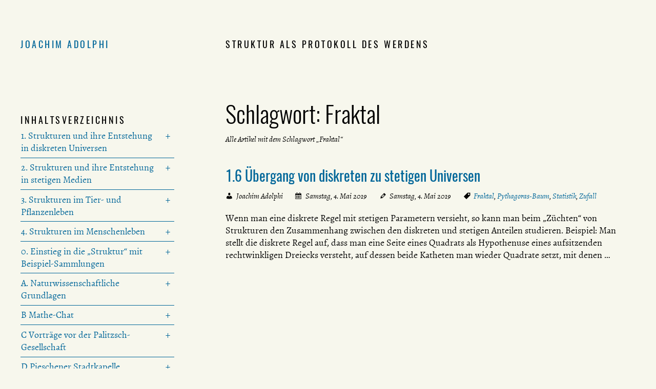

--- FILE ---
content_type: text/html; charset=UTF-8
request_url: https://joachimadolphi.de/schlagwort/fraktal/
body_size: 41774
content:
<!DOCTYPE html>
<html lang="de">
	<head>
		<meta charset="UTF-8" />
		<meta name="viewport" content="width=device-width, initial-scale=1" />
		<meta name='robots' content='max-image-preview:large' />
<link rel="alternate" type="application/rss+xml" title="Joachim Adolphi &raquo; Fraktal Schlagwort-Feed" href="https://joachimadolphi.de/schlagwort/fraktal/feed/" />
<style id='classic-theme-styles-inline-css' type='text/css'>
/*! This file is auto-generated */
.wp-block-button__link{color:#fff;background-color:#32373c;border-radius:9999px;box-shadow:none;text-decoration:none;padding:calc(.667em + 2px) calc(1.333em + 2px);font-size:1.125em}.wp-block-file__button{background:#32373c;color:#fff;text-decoration:none}
</style>
<link rel='stylesheet' id='all-css' href='https://joachimadolphi.de/wp-content/themes/jochen/all.css' type='text/css' media='all' />
<link rel='stylesheet' id='screen-css' href='https://joachimadolphi.de/wp-content/themes/jochen/screen.css' type='text/css' media='screen' />
<link rel='stylesheet' id='print-css' href='https://joachimadolphi.de/wp-content/themes/jochen/print.css' type='text/css' media='print' />
<script type="text/javascript" src="https://joachimadolphi.de/wp-includes/js/jquery/jquery.min.js?ver=3.7.1" id="jquery-core-js"></script>
<script type="text/javascript" src="https://joachimadolphi.de/wp-content/themes/jochen/jquery.highlight.js" id="jquery.highlight-js"></script>
<script type="text/javascript" src="https://joachimadolphi.de/wp-content/themes/jochen/script.js" id="script-js"></script>
		<link rel="icon" href="/wp-content/themes/jochen/favicon.ico" sizes="48x48" />
		<link rel="icon" href="/wp-content/themes/jochen/favicon.svg" sizes="any" type="image/svg+xml" />
		<link rel="apple-touch-icon" href="/wp-content/themes/jochen/favicon.png" />
		<link rel="manifest" href="/wp-content/themes/jochen/manifest.json" />
		<link rel="alternate" type="application/rss+xml" title="Joachim Adolphi - Feed" href="https://joachimadolphi.de/feed/" />
<link rel="alternate" type="application/rss+xml" title="Joachim Adolphi - Kommentar-Feed" href="https://joachimadolphi.de/comments/feed/" />
	    <!--[if lt IE 9]><script type="text/javascript" src="/wp-content/themes/jochen/ltie9.js"></script><![endif]-->
		<title>Fraktal - Joachim Adolphi</title>
	</head>
<body>
	<div id="skip">
		<span id="top" tabindex="-1"></span>
		<ul>
			<li><a href="#content" title="direkt zum Inhalt dieser Seite springen" class="skip">↓ Inhalt</a></li>
			<li><a href="#navigation" title="direkt zur Navigation dieser Seite springen" class="skip">↓ Navigation</a></li>
		</ul>
	</div>
	<hr class="noscreen noprint" />
	<header>
		<h1><a href="https://joachimadolphi.de/" rel="home">Joachim Adolphi</a></h1>
		<p>Struktur als Protokoll des Werdens</p>
	</header>
	<hr class="noscreen noprint" />
<article>
	<span id="content" tabindex="-1"></span>
	<div id="title">
		<h2>Schlagwort: <span>Fraktal</span></h2>
		<p class="meta">
			Alle Artikel 
			mit dem Schlagwort &#8222;Fraktal&#8220;								</p>
	</div>
	<div id="post">
									<h3><a href="https://joachimadolphi.de/diskrete-universen/1-6-diskret-stetig/">1.6 Übergang von diskreten zu stetigen Universen</a></h3>
				<ul class="meta">
					<li class="author">Joachim Adolphi</li>
					<li class="date">Samstag, 4. Mai 2019</li>
					<li class="modified">Samstag, 4. Mai 2019</li>										<li class="tags"><a href="https://joachimadolphi.de/schlagwort/fraktal/" rel="tag">Fraktal</a>, <a href="https://joachimadolphi.de/schlagwort/pythagoras-baum/" rel="tag">Pythagoras-Baum</a>, <a href="https://joachimadolphi.de/schlagwort/statistik/" rel="tag">Statistik</a>, <a href="https://joachimadolphi.de/schlagwort/zufall/" rel="tag">Zufall</a></li>				</ul>
				<p>Wenn man eine diskrete Regel mit stetigen Parametern versieht, so kann man beim &#8222;Züchten&#8220; von Strukturen den Zusammenhang zwischen den diskreten und stetigen Anteilen studieren. Beispiel: Man stellt die diskrete Regel auf, dass man eine Seite eines Quadrats als Hypothenuse eines aufsitzenden rechtwinkligen Dreiecks versteht, auf dessen beide Katheten man wieder Quadrate setzt, mit denen&nbsp;…</p>
									</div>
</article>
<hr class="noscreen noprint" />
<aside>
	<span id="navigation" tabindex="-1"></span>
	<h3>Navigation</h3>
	<div id="navs" class="navs">
		<h4>Inhaltsverzeichnis</h4>
				<nav>
			<ul>
				<li class="page_item page-item-537 page_item_has_children"><a href="https://joachimadolphi.de/diskrete-universen/">1. Strukturen und ihre Entstehung in diskreten Universen</a>
<ul class='children'>
	<li class="page_item page-item-4273 page_item_has_children"><a href="https://joachimadolphi.de/diskrete-universen/philosophisch/">1.0 Philosophische Vorbemerkung</a>
	<ul class='children'>
		<li class="page_item page-item-6987"><a href="https://joachimadolphi.de/diskrete-universen/philosophisch/wahrheit/">1.0.1 Abbildung und Wahrheit</a></li>
	</ul>
</li>
	<li class="page_item page-item-539 page_item_has_children"><a href="https://joachimadolphi.de/diskrete-universen/eindimensionaler-zellulaerer-automat/">1.1 Eindimensionaler zellulärer Automat</a>
	<ul class='children'>
		<li class="page_item page-item-280"><a href="https://joachimadolphi.de/diskrete-universen/eindimensionaler-zellulaerer-automat/automat-1-3-1/">1.1.1 Eindimensionaler zellulärer Automat „3 ergeben 1“ (1-3-er Universum)</a></li>
		<li class="page_item page-item-322"><a href="https://joachimadolphi.de/diskrete-universen/eindimensionaler-zellulaerer-automat/automat-1-5-1/">1.1.2 Eindimensionaler zellulärer Automat „5 ergeben 1“ (1-5-er Universum)</a></li>
	</ul>
</li>
	<li class="page_item page-item-603 page_item_has_children"><a href="https://joachimadolphi.de/diskrete-universen/zweidim-zellulaerer-automat/">1.2 Zweidimensionaler zellulärer Automat</a>
	<ul class='children'>
		<li class="page_item page-item-751"><a href="https://joachimadolphi.de/diskrete-universen/zweidim-zellulaerer-automat/automat-2-5-1/">1.2.1 Zweidimensionaler zellulärer Automat „5 ergeben 1“</a></li>
		<li class="page_item page-item-761"><a href="https://joachimadolphi.de/diskrete-universen/zweidim-zellulaerer-automat/automat-2-5-1-gendefekt/">1.2.2 Zweidimensionaler zellulärer Automat „5 ergeben 1“ (2-5-er Universum) mit Gendefekten und Immunsystem</a></li>
		<li class="page_item page-item-771 page_item_has_children"><a href="https://joachimadolphi.de/diskrete-universen/zweidim-zellulaerer-automat/automat-2-8-1-spiel-des-lebens/">1.2.3 Zweidimensionaler zellulärer Automat „8 ergeben 1“ (2-8-er Universum) als Conways „Spiel-des-Lebens“</a>
		<ul class='children'>
			<li class="page_item page-item-876"><a href="https://joachimadolphi.de/diskrete-universen/zweidim-zellulaerer-automat/automat-2-8-1-spiel-des-lebens/automat-2-8-1-galerie-1/">1.2.3.1 Galerie 1</a></li>
			<li class="page_item page-item-2102"><a href="https://joachimadolphi.de/diskrete-universen/zweidim-zellulaerer-automat/automat-2-8-1-spiel-des-lebens/automat-2-8-1-galerie-gleiterkanone-und-gleiterfresser/">1.2.3.2 Galerie Gleiterkanone und Gleiterfresser</a></li>
		</ul>
</li>
		<li class="page_item page-item-827 page_item_has_children"><a href="https://joachimadolphi.de/diskrete-universen/zweidim-zellulaerer-automat/automat-kristall/">1.2.4 Zweidimensionales zelluläres Formenwachstum analog den Kristallen</a>
		<ul class='children'>
			<li class="page_item page-item-908"><a href="https://joachimadolphi.de/diskrete-universen/zweidim-zellulaerer-automat/automat-kristall/automat-seifenblase/">1.2.4.1 Seifenblase</a></li>
		</ul>
</li>
	</ul>
</li>
	<li class="page_item page-item-607 page_item_has_children"><a href="https://joachimadolphi.de/diskrete-universen/dreidimensionaler-automat/">1.3 Dreidimensionaler zellulärer Automat</a>
	<ul class='children'>
		<li class="page_item page-item-850"><a href="https://joachimadolphi.de/diskrete-universen/dreidimensionaler-automat/automat-3-7-1-gendefekte-immunsystem/">1.3.1 Automat „7 ergeben 1“ (3-7-er Universum) mit Gendefekten und Immunsystem</a></li>
	</ul>
</li>
	<li class="page_item page-item-609"><a href="https://joachimadolphi.de/diskrete-universen/bewertung-automat-dimensionalitaet/">1.4 Erste Bewertung des Einflusses der Dimensionalität</a></li>
	<li class="page_item page-item-715"><a href="https://joachimadolphi.de/diskrete-universen/doppelhelix/">1.5 Ist die Doppelhelix zu toppen?</a></li>
	<li class="page_item page-item-4491"><a href="https://joachimadolphi.de/diskrete-universen/1-6-diskret-stetig/">1.6 Übergang von diskreten zu stetigen Universen</a></li>
	<li class="page_item page-item-4958"><a href="https://joachimadolphi.de/diskrete-universen/trajektorien-diskret/">1.7 Trajektorien in diskreten Universen</a></li>
</ul>
</li>
<li class="page_item page-item-548 page_item_has_children"><a href="https://joachimadolphi.de/stetige-medien/">2. Strukturen und ihre Entstehung in stetigen Medien</a>
<ul class='children'>
	<li class="page_item page-item-550 page_item_has_children"><a href="https://joachimadolphi.de/stetige-medien/riss-muster/">2.1 Riss-Muster</a>
	<ul class='children'>
		<li class="page_item page-item-555"><a href="https://joachimadolphi.de/stetige-medien/riss-muster/oberflaechen-risse/">2.1.1 Oberflächen-Risse</a></li>
		<li class="page_item page-item-268"><a href="https://joachimadolphi.de/stetige-medien/riss-muster/basaltsaeulen/">2.1.2 Sind Basaltsäulen sechseckig?</a></li>
		<li class="page_item page-item-1058"><a href="https://joachimadolphi.de/stetige-medien/riss-muster/knutsch-und-zutsch-muster/">2.1.3 Knutsch-und-Zutsch-Muster</a></li>
	</ul>
</li>
	<li class="page_item page-item-975"><a href="https://joachimadolphi.de/stetige-medien/stehende-wasserwellen/">2.2 Stehende Wasserwellen und reißende Häutchen</a></li>
	<li class="page_item page-item-977"><a href="https://joachimadolphi.de/stetige-medien/konvektionszellen/">2.3 Muster aus Konvektionszellen</a></li>
	<li class="page_item page-item-577 page_item_has_children"><a href="https://joachimadolphi.de/stetige-medien/quasistetige-medien/">2.4 Kunstgriff der Diskretisierung quasistetiger Medien (mit Erhaltungssatz): Kristalle und andere Erscheinungen (Riffel, OF-Wellen usw. usf.)</a>
	<ul class='children'>
		<li class="page_item page-item-7812"><a href="https://joachimadolphi.de/stetige-medien/quasistetige-medien/sandhaufen/">2.4.0 Grundkurs Diskretisierung: Sandhaufen</a></li>
		<li class="page_item page-item-575 page_item_has_children"><a href="https://joachimadolphi.de/stetige-medien/quasistetige-medien/struktur-elastischer-gebilde/">2.4.1 Zeitliche und räumliche Struktur elastischer Gebilde</a>
		<ul class='children'>
			<li class="page_item page-item-636 page_item_has_children"><a href="https://joachimadolphi.de/stetige-medien/quasistetige-medien/struktur-elastischer-gebilde/balkenbiegung/">2.4.1.1 Balkenbiegung</a>
			<ul class='children'>
				<li class="page_item page-item-7947"><a href="https://joachimadolphi.de/stetige-medien/quasistetige-medien/struktur-elastischer-gebilde/balkenbiegung/statisches-system-elastisch/">2.4.1.1.1 Unbestimmtes statisches System elastisch bestimmen</a></li>
				<li class="page_item page-item-8022 page_item_has_children"><a href="https://joachimadolphi.de/stetige-medien/quasistetige-medien/struktur-elastischer-gebilde/balkenbiegung/elastische-schwingungen/">2.4.1.1.2 Elastische Schwingungen und Wellen im Stab</a>
				<ul class='children'>
					<li class="page_item page-item-8129"><a href="https://joachimadolphi.de/stetige-medien/quasistetige-medien/struktur-elastischer-gebilde/balkenbiegung/elastische-schwingungen/longitudinale-stabschwingung/">2.4.1.1.2.1 Longitudinale Stabschwingung</a></li>
					<li class="page_item page-item-8295"><a href="https://joachimadolphi.de/stetige-medien/quasistetige-medien/struktur-elastischer-gebilde/balkenbiegung/elastische-schwingungen/biegeschwingung/">2.4.1.1.2.2 Biegeschwingung des Stabes</a></li>
					<li class="page_item page-item-8508"><a href="https://joachimadolphi.de/stetige-medien/quasistetige-medien/struktur-elastischer-gebilde/balkenbiegung/elastische-schwingungen/inhomogener-balken/">2.4.1.1.2.3 Biegeschwingung eines inhomogenen Balkens</a></li>
					<li class="page_item page-item-8543"><a href="https://joachimadolphi.de/stetige-medien/quasistetige-medien/struktur-elastischer-gebilde/balkenbiegung/elastische-schwingungen/schwerkraft-aesthetik/">2.4.1.1.2.4 Reiner Schwerkraft-Fall: Ästhetik pur</a></li>
					<li class="page_item page-item-8584"><a href="https://joachimadolphi.de/stetige-medien/quasistetige-medien/struktur-elastischer-gebilde/balkenbiegung/elastische-schwingungen/pruefung-kausal/">2.4.1.1.2.5 Prüfung der kausalen und numerischen Zusammenhänge</a></li>
				</ul>
</li>
			</ul>
</li>
			<li class="page_item page-item-423 page_item_has_children"><a href="https://joachimadolphi.de/stetige-medien/quasistetige-medien/struktur-elastischer-gebilde/federflaechen/">2.4.1.2 Federlinien und Federflächen</a>
			<ul class='children'>
				<li class="page_item page-item-1573"><a href="https://joachimadolphi.de/stetige-medien/quasistetige-medien/struktur-elastischer-gebilde/federflaechen/oloid/">2.4.1.2.1 Oloid</a></li>
				<li class="page_item page-item-8788"><a href="https://joachimadolphi.de/stetige-medien/quasistetige-medien/struktur-elastischer-gebilde/federflaechen/schleuderkette/">2.4.1.2.2 Schleuderkette oder rotierendes Seil</a></li>
			</ul>
</li>
			<li class="page_item page-item-384"><a href="https://joachimadolphi.de/stetige-medien/quasistetige-medien/struktur-elastischer-gebilde/schleppkurven/">2.4.1.3 Schleppkurven</a></li>
		</ul>
</li>
		<li class="page_item page-item-618 page_item_has_children"><a href="https://joachimadolphi.de/stetige-medien/quasistetige-medien/flaechig-linear-riffel/">2.4.2 Mischung von flächigen und linearen Effekten: Riffel</a>
		<ul class='children'>
			<li class="page_item page-item-965"><a href="https://joachimadolphi.de/stetige-medien/quasistetige-medien/flaechig-linear-riffel/sand-im-konstanten-wind/">2.4.2.1 Sand im konstanten Wind</a></li>
			<li class="page_item page-item-967"><a href="https://joachimadolphi.de/stetige-medien/quasistetige-medien/flaechig-linear-riffel/wasser-im-konstanten-wind/">2.4.2.2 Wasser im konstanten Wind</a></li>
			<li class="page_item page-item-969"><a href="https://joachimadolphi.de/stetige-medien/quasistetige-medien/flaechig-linear-riffel/sand-im-wasser/">2.4.2.3 Sand im Hin-und-Her der Wasserwellen</a></li>
			<li class="page_item page-item-971"><a href="https://joachimadolphi.de/stetige-medien/quasistetige-medien/flaechig-linear-riffel/spuelsaum-im-wasser/">2.4.2.4 Spülsaum im Hin-und-Her der Wasserwellen</a></li>
		</ul>
</li>
		<li class="page_item page-item-504 page_item_has_children"><a href="https://joachimadolphi.de/stetige-medien/quasistetige-medien/raeumlich-flaechig-linear-punkt/">2.4.3 Mischung von räumlichen, flächigen, linienartigen und punktförmigen Effekten: Kristalle</a>
		<ul class='children'>
			<li class="page_item page-item-981"><a href="https://joachimadolphi.de/stetige-medien/quasistetige-medien/raeumlich-flaechig-linear-punkt/stetiger-transport-im-raum/">2.4.3.1 Stetiger Transport im Raum</a></li>
			<li class="page_item page-item-1184"><a href="https://joachimadolphi.de/stetige-medien/quasistetige-medien/raeumlich-flaechig-linear-punkt/diskreter-transport-auf-flaeche/">2.4.3.2 Diskreter Transport auf der Fläche am Beispiel der Eisblumen</a></li>
			<li class="page_item page-item-1186"><a href="https://joachimadolphi.de/stetige-medien/quasistetige-medien/raeumlich-flaechig-linear-punkt/raum-flaeche/">2.4.3.3 Überlagerung von Raum und Fläche</a></li>
			<li class="page_item page-item-1189"><a href="https://joachimadolphi.de/stetige-medien/quasistetige-medien/raeumlich-flaechig-linear-punkt/kristalltracht/">2.4.3.4 Die &#8222;Trachten&#8220; der Kristalle</a></li>
			<li class="page_item page-item-1191"><a href="https://joachimadolphi.de/stetige-medien/quasistetige-medien/raeumlich-flaechig-linear-punkt/kristall-uebergangsformen/">2.4.3.5 Theoretisches Spiel mit den Übergangsformen</a></li>
			<li class="page_item page-item-1193"><a href="https://joachimadolphi.de/stetige-medien/quasistetige-medien/raeumlich-flaechig-linear-punkt/kristallformen-gesteine/">2.4.3.6 Praktisches Spiel mit den Kristallformen: kristalline Gesteine</a></li>
			<li class="page_item page-item-5410"><a href="https://joachimadolphi.de/stetige-medien/quasistetige-medien/raeumlich-flaechig-linear-punkt/pseudomorphosen/">2.4.3.7 Pseudomorphosen</a></li>
			<li class="page_item page-item-6170"><a href="https://joachimadolphi.de/stetige-medien/quasistetige-medien/raeumlich-flaechig-linear-punkt/rekristallisation/">2.4.3.8 Rekristallisation</a></li>
			<li class="page_item page-item-9035 page_item_has_children"><a href="https://joachimadolphi.de/stetige-medien/quasistetige-medien/raeumlich-flaechig-linear-punkt/die-grossen-fressen-die-kleinen/">2.4.3.9 Die GROSSEN fressen die kleinen</a>
			<ul class='children'>
				<li class="page_item page-item-9140"><a href="https://joachimadolphi.de/stetige-medien/quasistetige-medien/raeumlich-flaechig-linear-punkt/die-grossen-fressen-die-kleinen/2-4-3-9-1-mathematik-der-diskretisierung-des-wachstums-von-keimen/">2.4.3.9.1 Mathematik der Diskretisierung des Wachstums von Keimen</a></li>
			</ul>
</li>
		</ul>
</li>
	</ul>
</li>
	<li class="page_item page-item-620 page_item_has_children"><a href="https://joachimadolphi.de/stetige-medien/raeumlich-flaechig-achat/">2.5 Mischung von räumlichen und flächigen Effekten: Achate</a>
	<ul class='children'>
		<li class="page_item page-item-622 page_item_has_children"><a href="https://joachimadolphi.de/stetige-medien/raeumlich-flaechig-achat/behauptungen-achat/">2.5.1 Sichere und unsichere Behauptungen über Beobachtungen</a>
		<ul class='children'>
			<li class="page_item page-item-2270"><a href="https://joachimadolphi.de/stetige-medien/raeumlich-flaechig-achat/behauptungen-achat/rissfuellungen-in-achatgaengen/">2.5.1.1 Rissfüllungen in Achatgängen</a></li>
			<li class="page_item page-item-2443"><a href="https://joachimadolphi.de/stetige-medien/raeumlich-flaechig-achat/behauptungen-achat/versetzungsfreiheit-achat/">2.5.1.2 Versetzungsfreiheit der Achatbänderung und ihr mathematischer Hintergrund</a></li>
			<li class="page_item page-item-2452"><a href="https://joachimadolphi.de/stetige-medien/raeumlich-flaechig-achat/behauptungen-achat/verkieselung-achat/">2.5.1.3 Verkieselung der Umgebung von Lithophysen</a></li>
		</ul>
</li>
		<li class="page_item page-item-625"><a href="https://joachimadolphi.de/stetige-medien/raeumlich-flaechig-achat/selektive-grenzflaechen/">2.5.2 Selektive Grenzflächen</a></li>
		<li class="page_item page-item-632"><a href="https://joachimadolphi.de/stetige-medien/raeumlich-flaechig-achat/pseudomorph-perimorph/">2.5.3 Pseudomorphosen und Perimorphosen beim Baryt des Erzgebirges</a></li>
		<li class="page_item page-item-3268"><a href="https://joachimadolphi.de/stetige-medien/raeumlich-flaechig-achat/analyse-rhythmischer-strukturen/">2.5.5 Theoretische Analyse rhythmischer (&#8222;gestreifter&#8220;) Strukturen</a></li>
	</ul>
</li>
	<li class="page_item page-item-2020 page_item_has_children"><a href="https://joachimadolphi.de/stetige-medien/flaechig-raeumlich-falten/">2.6 Mischung von flächigen und räumlichen Effekten: Falten</a>
	<ul class='children'>
		<li class="page_item page-item-4423"><a href="https://joachimadolphi.de/stetige-medien/flaechig-raeumlich-falten/eis-flaechen/">2.6.1 &#8222;3-D-Eisblüten&#8220;: Gebogene Eis-Flächen</a></li>
		<li class="page_item page-item-7757 page_item_has_children"><a href="https://joachimadolphi.de/stetige-medien/flaechig-raeumlich-falten/minimalflaechen/">2.6.2 &#8222;Echte&#8220; Minimalflächen</a>
		<ul class='children'>
			<li class="page_item page-item-8936"><a href="https://joachimadolphi.de/stetige-medien/flaechig-raeumlich-falten/minimalflaechen/minimalflaechen-numerik/">2.6.2.0 Grundlagen der Minimalflächen-Numerik</a></li>
			<li class="page_item page-item-8894"><a href="https://joachimadolphi.de/stetige-medien/flaechig-raeumlich-falten/minimalflaechen/wellenring/">2.6.2.1 Wellenring-Minimalfläche</a></li>
		</ul>
</li>
	</ul>
</li>
	<li class="page_item page-item-3292 page_item_has_children"><a href="https://joachimadolphi.de/stetige-medien/zeitfaktors-tiefengesteine/">2.7 Einfluss des Zeitfaktors: Tiefengesteine</a>
	<ul class='children'>
		<li class="page_item page-item-3303"><a href="https://joachimadolphi.de/stetige-medien/zeitfaktors-tiefengesteine/geologische-zeitraeume/">2.7.1 Rechnen in geologischen Zeiträumen</a></li>
		<li class="page_item page-item-3305 page_item_has_children"><a href="https://joachimadolphi.de/stetige-medien/zeitfaktors-tiefengesteine/energetisches-gefuege/">2.7.2 Energetische Betrachtungen zur Entstehung von &#8222;Gefüge&#8220;</a>
		<ul class='children'>
			<li class="page_item page-item-3413 page_item_has_children"><a href="https://joachimadolphi.de/stetige-medien/zeitfaktors-tiefengesteine/energetisches-gefuege/leoparden-gefuege/">2.7.2.1 Kugel- oder &#8222;Leoparden&#8220;-Gefüge (z. B. Sandstein mit Bleichungsflecken)</a>
			<ul class='children'>
				<li class="page_item page-item-3513"><a href="https://joachimadolphi.de/stetige-medien/zeitfaktors-tiefengesteine/energetisches-gefuege/leoparden-gefuege/qualitativer-denkansatz-zu-parametern-der-kugelstruktur/">2.7.2.1.1 Qualitativer Denkansatz zu Parametern der Kugelstruktur</a></li>
				<li class="page_item page-item-3523"><a href="https://joachimadolphi.de/stetige-medien/zeitfaktors-tiefengesteine/energetisches-gefuege/leoparden-gefuege/simulation-kugelwachstum/">2.7.2.1.2 Halbquantitative Simulation von Kugelwachstum</a></li>
			</ul>
</li>
			<li class="page_item page-item-3475"><a href="https://joachimadolphi.de/stetige-medien/zeitfaktors-tiefengesteine/energetisches-gefuege/gefuege-mehr-zwei/">2.7.2.2 Gefüge mit mehr als zwei Bestandteilen</a></li>
			<li class="page_item page-item-3436"><a href="https://joachimadolphi.de/stetige-medien/zeitfaktors-tiefengesteine/energetisches-gefuege/gefuege-zoniert/">2.7.2.3 Gefüge mit zonierten Kristallen (Seigerung)</a></li>
			<li class="page_item page-item-3382"><a href="https://joachimadolphi.de/stetige-medien/zeitfaktors-tiefengesteine/energetisches-gefuege/eutektisches-gefuege/">2.7.2.4 Eutektisches Gefüge als Mischung linearer und flächiger Effekte im Volumen</a></li>
		</ul>
</li>
		<li class="page_item page-item-3308"><a href="https://joachimadolphi.de/stetige-medien/zeitfaktors-tiefengesteine/eingefrorene-zustaende/">2.7.3 &#8222;Eingefrorene&#8220; Zustände der Vergangenheit und ihre Folgen</a></li>
	</ul>
</li>
	<li class="page_item page-item-3949 page_item_has_children"><a href="https://joachimadolphi.de/stetige-medien/trajektorien/">2.8 Unsichtbare Strukturen: Trajektorien und Schwerpunkte</a>
	<ul class='children'>
		<li class="page_item page-item-5534"><a href="https://joachimadolphi.de/stetige-medien/trajektorien/2-8-0-unsichtbarer-punkt-der-schwerpunkt/">2.8.0 Unsichtbarer Punkt: Der Schwerpunkt</a></li>
		<li class="page_item page-item-3951 page_item_has_children"><a href="https://joachimadolphi.de/stetige-medien/trajektorien/trajektorien-rotsymm/">2.8.1 Untersuchungen zu nichtstationären Ellipsen bei rotationssymmetrischen Masseverteilungen (Achse senkrecht zur Bahnebene)</a>
		<ul class='children'>
			<li class="page_item page-item-6457"><a href="https://joachimadolphi.de/stetige-medien/trajektorien/trajektorien-rotsymm/nichtstationaere-ellipsen/">2.8.1.0 Vergleich der nichtstationären Ellipsen von Rotationsellipsoiden und veränderten Kraftgesetzen</a></li>
			<li class="page_item page-item-6495"><a href="https://joachimadolphi.de/stetige-medien/trajektorien/trajektorien-rotsymm/symmetrie/">2.8.1.1 Symmetrie-Überlegungen zu Trajektorien</a></li>
			<li class="page_item page-item-6707"><a href="https://joachimadolphi.de/stetige-medien/trajektorien/trajektorien-rotsymm/merkur/">2.8.1.2 Perihel-Drehung des Merkur</a></li>
		</ul>
</li>
		<li class="page_item page-item-4041"><a href="https://joachimadolphi.de/stetige-medien/trajektorien/trajektorien-geneigt-3achs/">2.8.2 Untersuchungen zu geneigten Bahnen um dreiachsige Ellipsoide</a></li>
		<li class="page_item page-item-4519 page_item_has_children"><a href="https://joachimadolphi.de/stetige-medien/trajektorien/heuristik/">2.8.3 Heuristische Schritte zum Verstehen der Schwerkraft-Trajektorien</a>
		<ul class='children'>
			<li class="page_item page-item-6451"><a href="https://joachimadolphi.de/stetige-medien/trajektorien/heuristik/trajektorie/">2.8.3.0 Was ist eine &#8222;Trajektorie&#8220; und wodurch ist sie bestimmt?</a></li>
			<li class="page_item page-item-4777"><a href="https://joachimadolphi.de/stetige-medien/trajektorien/heuristik/integration-kugelschale/">2.8.3.1 Integration der Kugelschale</a></li>
			<li class="page_item page-item-4905 page_item_has_children"><a href="https://joachimadolphi.de/stetige-medien/trajektorien/heuristik/ellipsenspiel/">2.8.3.2 Spiel mit der Kepler-Ellipse</a>
			<ul class='children'>
				<li class="page_item page-item-6886"><a href="https://joachimadolphi.de/stetige-medien/trajektorien/heuristik/ellipsenspiel/sonnensturz/">2.8.3.2.1 Spezialfall: gerader radialer &#8222;Fall&#8220; des &#8222;Sonnensturzes&#8220;</a></li>
				<li class="page_item page-item-6958"><a href="https://joachimadolphi.de/stetige-medien/trajektorien/heuristik/ellipsenspiel/spezialfaelle-der-rosetten-trajektorien/">2.8.3.2.2 &#8222;Stationäre&#8220; Spezialfälle der Rosetten</a></li>
			</ul>
</li>
			<li class="page_item page-item-5009"><a href="https://joachimadolphi.de/stetige-medien/trajektorien/heuristik/halbachsen-gesetz/">2.8.3.3 Spiel mit dem T²-a³-Gesetz</a></li>
			<li class="page_item page-item-8973"><a href="https://joachimadolphi.de/stetige-medien/trajektorien/heuristik/sonne-erde-mond/">2.8.3.4 Das &#8222;kuriose&#8220; System Sonne-Erde-Mond</a></li>
			<li class="page_item page-item-9216 page_item_has_children"><a href="https://joachimadolphi.de/stetige-medien/trajektorien/heuristik/2-8-3-5-die-schleifen-der-aeusseren-planeten-des-sonnensystems/">2.8.3.5 Die &#8222;Schleifen&#8220; der äußeren Planeten des Sonnensystems</a>
			<ul class='children'>
				<li class="page_item page-item-9282"><a href="https://joachimadolphi.de/stetige-medien/trajektorien/heuristik/2-8-3-5-die-schleifen-der-aeusseren-planeten-des-sonnensystems/planetenbahn/">2.8.3.5.1 Grundsätzliches zur Planetenbahn-Berechnung</a></li>
			</ul>
</li>
		</ul>
</li>
		<li class="page_item page-item-4568 page_item_has_children"><a href="https://joachimadolphi.de/stetige-medien/trajektorien/trajektorien-unsymmetrisch/">2.8.4 Trajektorien um nicht rotationssymmetrische Konstellationen</a>
		<ul class='children'>
			<li class="page_item page-item-6402"><a href="https://joachimadolphi.de/stetige-medien/trajektorien/trajektorien-unsymmetrisch/galilei-trafo/">2.8.4.0 Eine Vorbetrachtung: Galilei-Transformation</a></li>
			<li class="page_item page-item-6284"><a href="https://joachimadolphi.de/stetige-medien/trajektorien/trajektorien-unsymmetrisch/2-8-4-1-rotierendes-bezugssystem/">2.8.4.1 Rotierendes Bezugssystem</a></li>
			<li class="page_item page-item-6350"><a href="https://joachimadolphi.de/stetige-medien/trajektorien/trajektorien-unsymmetrisch/rosetten-trajektorien/">2.8.4.2 Vergleich der Rosetten-Trajektorien unterschiedlicher Ursache</a></li>
			<li class="page_item page-item-7044"><a href="https://joachimadolphi.de/stetige-medien/trajektorien/trajektorien-unsymmetrisch/lagrange-punkte-erde-sonne/">2.8.4.3 Beispiel: Lagrange-Punkte des Erde-Sonne-Systems</a></li>
		</ul>
</li>
		<li class="page_item page-item-4628"><a href="https://joachimadolphi.de/stetige-medien/trajektorien/weltraum-reisen/">2.8.5 Trajektorien &#8222;ohne Rhythmus oder Struktur&#8220;: Interplanetare Reisen</a></li>
		<li class="page_item page-item-5932 page_item_has_children"><a href="https://joachimadolphi.de/stetige-medien/trajektorien/chaotische-trajektorien/">2.8.6 &#8222;Chaotische&#8220; Trajektorien</a>
		<ul class='children'>
			<li class="page_item page-item-5936"><a href="https://joachimadolphi.de/stetige-medien/trajektorien/chaotische-trajektorien/2-8-6-1-das-doppel-pendel-als-chaot/">2.8.6.1 Das Doppel-Pendel als &#8222;Chaot&#8220;</a></li>
			<li class="page_item page-item-6420"><a href="https://joachimadolphi.de/stetige-medien/trajektorien/chaotische-trajektorien/billard/">2.8.6.2 BILLARD als chaotisch-elastische Stöße</a></li>
			<li class="page_item page-item-6435 page_item_has_children"><a href="https://joachimadolphi.de/stetige-medien/trajektorien/chaotische-trajektorien/mehrkoerper-problem/">2.8.6.3 Das gravitative Mehrkörper-Problem: STERNHAUFEN</a>
			<ul class='children'>
				<li class="page_item page-item-7005"><a href="https://joachimadolphi.de/stetige-medien/trajektorien/chaotische-trajektorien/mehrkoerper-problem/stern-geschwindigkeit/">2.8.6.3.1 Die Stern-Geschwindigkeit in Sternhaufen</a></li>
				<li class="page_item page-item-7014"><a href="https://joachimadolphi.de/stetige-medien/trajektorien/chaotische-trajektorien/mehrkoerper-problem/geschwindigkeitsprofil-galaxis/">2.8.6.3.2 Geschwindigkeitsprofile in ausgewählten Galaxientypen</a></li>
				<li class="page_item page-item-7125"><a href="https://joachimadolphi.de/stetige-medien/trajektorien/chaotische-trajektorien/mehrkoerper-problem/ring-galaxis/">2.8.6.3.3 Spezialfall Ring-Galaxis</a></li>
				<li class="page_item page-item-7154"><a href="https://joachimadolphi.de/stetige-medien/trajektorien/chaotische-trajektorien/mehrkoerper-problem/spezialfall-balken-galaxis/">2.8.6.3.4 Spezialfall Balken-Galaxis</a></li>
			</ul>
</li>
		</ul>
</li>
		<li class="page_item page-item-6627"><a href="https://joachimadolphi.de/stetige-medien/trajektorien/trajektorien-innerhalb/">2.8.7 Trajektorien innerhalb rotationssymmetrischer Masseverteilungen</a></li>
		<li class="page_item page-item-6793"><a href="https://joachimadolphi.de/stetige-medien/trajektorien/2-8-8-spuren/">2.8.8 Sichtbare Trajektorien: Spuren</a></li>
		<li class="page_item page-item-9576"><a href="https://joachimadolphi.de/stetige-medien/trajektorien/2-8-9-asteroiden-stabilitaet/">2.8.9 Asteroiden-Stabilität</a></li>
	</ul>
</li>
	<li class="page_item page-item-4384"><a href="https://joachimadolphi.de/stetige-medien/rhythmen/">2.9 Erlebbare (&#8222;sichtbare&#8220; oder &#8222;hörbare&#8220;) Zeit-Strukturen: Rhythmen</a></li>
	<li class="page_item page-item-5061 page_item_has_children"><a href="https://joachimadolphi.de/stetige-medien/stationaere-zustaende/">2.10 Versteckte Strukturen: Stationäre Zustände</a>
	<ul class='children'>
		<li class="page_item page-item-5092 page_item_has_children"><a href="https://joachimadolphi.de/stetige-medien/stationaere-zustaende/pegel/">2.10.1 Flusspegel</a>
		<ul class='children'>
			<li class="page_item page-item-5167"><a href="https://joachimadolphi.de/stetige-medien/stationaere-zustaende/pegel/wellen/">2.10.1.1 Wellen</a></li>
		</ul>
</li>
		<li class="page_item page-item-6826 page_item_has_children"><a href="https://joachimadolphi.de/stetige-medien/stationaere-zustaende/2-10-2-stationaer-diskret/">2.10.2 Stationäre Zustände in &#8222;diskreten&#8220; Systemen</a>
		<ul class='children'>
			<li class="page_item page-item-7209"><a href="https://joachimadolphi.de/stetige-medien/stationaere-zustaende/2-10-2-stationaer-diskret/2-10-2-1-thermodynamik-diskret/">2.10.2.1 Thermodynamik diskret</a></li>
		</ul>
</li>
		<li class="page_item page-item-5426"><a href="https://joachimadolphi.de/stetige-medien/stationaere-zustaende/erdwaerme/">2.10.4 Erdwärme</a></li>
		<li class="page_item page-item-5070"><a href="https://joachimadolphi.de/stetige-medien/stationaere-zustaende/klima/">2.10.5 Klima</a></li>
	</ul>
</li>
	<li class="page_item page-item-9166"><a href="https://joachimadolphi.de/stetige-medien/2-11-wetter-mischung-von-flaechigen-und-raeumlichen-effekten-und-phasenuebergaengen/">2.11 WETTER: Mischung von flächigen und räumlichen Effekten UND Phasenübergängen</a></li>
</ul>
</li>
<li class="page_item page-item-677 page_item_has_children"><a href="https://joachimadolphi.de/tier-pflanzen/">3. Strukturen im Tier- und Pflanzenleben</a>
<ul class='children'>
	<li class="page_item page-item-6079"><a href="https://joachimadolphi.de/tier-pflanzen/3-0-das-leben-an-sich/">3.0 Das Leben an sich</a></li>
	<li class="page_item page-item-6090"><a href="https://joachimadolphi.de/tier-pflanzen/anordnung/">3.1 Anordnungs-&#8222;Strukturen&#8220; bei Pflanzen und niederen Tieren</a></li>
	<li class="page_item page-item-6009"><a href="https://joachimadolphi.de/tier-pflanzen/sinnesorgane-gliederfuesser/">3.3 Sinnesorgane der Gliederfüßer</a></li>
	<li class="page_item page-item-687 page_item_has_children"><a href="https://joachimadolphi.de/tier-pflanzen/entsch-hoeherer-tiere/">3.5 Entscheidungs-Strukturen höherer Tiere</a>
	<ul class='children'>
		<li class="page_item page-item-692"><a href="https://joachimadolphi.de/tier-pflanzen/entsch-hoeherer-tiere/kraehen-greife/">3.5.1 Flucht der Krähen und Greife</a></li>
	</ul>
</li>
	<li class="page_item page-item-2409 page_item_has_children"><a href="https://joachimadolphi.de/tier-pflanzen/spiel-hoeherer-tiere/">3.6 Spiel höherer Tiere</a>
	<ul class='children'>
		<li class="page_item page-item-2411"><a href="https://joachimadolphi.de/tier-pflanzen/spiel-hoeherer-tiere/saengerwettstreit/">3.6.1 Sängerwettstreit mit den Amselhähnen</a></li>
		<li class="page_item page-item-2415"><a href="https://joachimadolphi.de/tier-pflanzen/spiel-hoeherer-tiere/gelaendespiel/">3.6.2 Geländespiel mit der Springspinne</a></li>
		<li class="page_item page-item-2524"><a href="https://joachimadolphi.de/tier-pflanzen/spiel-hoeherer-tiere/optimierungsspiel/">3.6.3 Optimierungsspiel mit Bläßhühnern</a></li>
	</ul>
</li>
</ul>
</li>
<li class="page_item page-item-673 page_item_has_children"><a href="https://joachimadolphi.de/menschenleben/">4. Strukturen im Menschenleben</a>
<ul class='children'>
	<li class="page_item page-item-5941 page_item_has_children"><a href="https://joachimadolphi.de/menschenleben/lernen/">4.0 Über das Lernen und das Verstehen, das Wissen und das Können</a>
	<ul class='children'>
		<li class="page_item page-item-6668"><a href="https://joachimadolphi.de/menschenleben/lernen/4-0-0-gewissheiten/">4.0.0 Gewissheiten über unsere Umwelt</a></li>
		<li class="page_item page-item-6521"><a href="https://joachimadolphi.de/menschenleben/lernen/trugschluesse/">4.0.1 Struktur der menschlichen Trugschlüsse</a></li>
		<li class="page_item page-item-7193"><a href="https://joachimadolphi.de/menschenleben/lernen/grandiose-trugschluesse/">4.0.2 Grandiose Trugschlüsse der Wissenschaft</a></li>
	</ul>
</li>
	<li class="page_item page-item-1676 page_item_has_children"><a href="https://joachimadolphi.de/menschenleben/aesthetik-und-psychologie/">4.1 Ästhetik und Psychologie</a>
	<ul class='children'>
		<li class="page_item page-item-1678 page_item_has_children"><a href="https://joachimadolphi.de/menschenleben/aesthetik-und-psychologie/unbewusstes/">4.1.1 Strukturen im Unbewussten</a>
		<ul class='children'>
			<li class="page_item page-item-3285"><a href="https://joachimadolphi.de/menschenleben/aesthetik-und-psychologie/unbewusstes/training/">4.1.1.1 Bewusstes Schaffen von Strukturen: Training</a></li>
			<li class="page_item page-item-3768"><a href="https://joachimadolphi.de/menschenleben/aesthetik-und-psychologie/unbewusstes/fehlleistungen/">4.1.1.2 Fehlleistungen trainierter Strukturen</a></li>
			<li class="page_item page-item-5340"><a href="https://joachimadolphi.de/menschenleben/aesthetik-und-psychologie/unbewusstes/mitdenken/">4.1.1.3 Struktur der Struktur: Erkennen und Mitdenken</a></li>
		</ul>
</li>
		<li class="page_item page-item-1881"><a href="https://joachimadolphi.de/menschenleben/aesthetik-und-psychologie/erwartung/">4.1.2 Erlernte Strukturen der &#8222;Erwartung&#8220;</a></li>
		<li class="page_item page-item-1691"><a href="https://joachimadolphi.de/menschenleben/aesthetik-und-psychologie/selbstreflexion/">4.1.3 Dynamik der Selbstreflexion</a></li>
		<li class="page_item page-item-1703"><a href="https://joachimadolphi.de/menschenleben/aesthetik-und-psychologie/denken/">4.1.4 Freiheit des Denkens</a></li>
		<li class="page_item page-item-1855"><a href="https://joachimadolphi.de/menschenleben/aesthetik-und-psychologie/information-und-wahrheit/">4.1.5 Information und Wahrheit</a></li>
	</ul>
</li>
	<li class="page_item page-item-1719 page_item_has_children"><a href="https://joachimadolphi.de/menschenleben/geometrie/">4.2 Ästhetik und Geometrie</a>
	<ul class='children'>
		<li class="page_item page-item-6510"><a href="https://joachimadolphi.de/menschenleben/geometrie/kreativitaet/">4.2.0 Symmetrie und Ästhetik der Kreativität</a></li>
		<li class="page_item page-item-1811 page_item_has_children"><a href="https://joachimadolphi.de/menschenleben/geometrie/strukturelemente-der-geometrie/">4.2.1 Strukturelemente der Geometrie</a>
		<ul class='children'>
			<li class="page_item page-item-1813"><a href="https://joachimadolphi.de/menschenleben/geometrie/strukturelemente-der-geometrie/punkt/">4.2.1.1 Geometrie-Strukturelement 1: Punkt als Kreuzung</a></li>
			<li class="page_item page-item-1935"><a href="https://joachimadolphi.de/menschenleben/geometrie/strukturelemente-der-geometrie/linie/">4.2.1.2 Geometrie-Strukturelement 2: Linie solitär oder als Kreuzung</a></li>
		</ul>
</li>
		<li class="page_item page-item-3559"><a href="https://joachimadolphi.de/menschenleben/geometrie/didaktisches-struktur-verstehen/">4.2.2 Didaktische Nutzung der Geometrie für das Struktur-Verstehen</a></li>
		<li class="page_item page-item-3718"><a href="https://joachimadolphi.de/menschenleben/geometrie/didaktische-zusammenhaenge/">4.2.3 Didaktische Nutzung der Geometrie für abstrakte Zusammenhänge</a></li>
		<li class="page_item page-item-5125 page_item_has_children"><a href="https://joachimadolphi.de/menschenleben/geometrie/4-2-4-struktur-und-auge/">4.2.4 Struktur und Auge</a>
		<ul class='children'>
			<li class="page_item page-item-6213"><a href="https://joachimadolphi.de/menschenleben/geometrie/4-2-4-struktur-und-auge/auge-und-hirn/">4.2.4.1 Experimente mit Auge und Hirn</a></li>
		</ul>
</li>
	</ul>
</li>
	<li class="page_item page-item-1721 page_item_has_children"><a href="https://joachimadolphi.de/menschenleben/musik/">4.3 Ästhetik und Musik</a>
	<ul class='children'>
		<li class="page_item page-item-9303"><a href="https://joachimadolphi.de/menschenleben/musik/musikunterricht/">4.3.0 Dilemma des Musikunterrichts</a></li>
		<li class="page_item page-item-1734 page_item_has_children"><a href="https://joachimadolphi.de/menschenleben/musik/struktur-musik/">4.3.1 Strukturelemente der Musik</a>
		<ul class='children'>
			<li class="page_item page-item-1740"><a href="https://joachimadolphi.de/menschenleben/musik/struktur-musik/zeit-als-takt/">4.3.1.1 Musik-Strukturelement 1: Zeit als Takt und Rhythmus</a></li>
			<li class="page_item page-item-1744"><a href="https://joachimadolphi.de/menschenleben/musik/struktur-musik/tonhoehe-als-melodie/">4.3.1.2 Musik-Strukturelement 2: Tonhöhe als Melodie und Harmonie</a></li>
			<li class="page_item page-item-1900"><a href="https://joachimadolphi.de/menschenleben/musik/struktur-musik/klang-faerbung/">4.3.1.3 Musik-Strukturelement 3: Klang-&#8222;Farbe&#8220; und Instrumentalisierung</a></li>
			<li class="page_item page-item-5448"><a href="https://joachimadolphi.de/menschenleben/musik/struktur-musik/ohr/">4.3.1.4 Musik und Ohr</a></li>
			<li class="page_item page-item-8683"><a href="https://joachimadolphi.de/menschenleben/musik/struktur-musik/4-3-1-5-musik-und-mathematik-sowie-physik-wohltemperierte-stimmung/">4.3.1.5 Musik und Mathematik sowie Physik: Wohltemperierte Stimmung</a></li>
		</ul>
</li>
		<li class="page_item page-item-1808"><a href="https://joachimadolphi.de/menschenleben/musik/wechselspiel-musik/">4.3.2 Wechselspiel der Strukturelemente der Musik</a></li>
		<li class="page_item page-item-1867 page_item_has_children"><a href="https://joachimadolphi.de/menschenleben/musik/wechselspiel-musik-psychologie/">4.3.3 Wechselspiel der Strukturelemente der Musik mit denen der Psychologie</a>
		<ul class='children'>
			<li class="page_item page-item-6544"><a href="https://joachimadolphi.de/menschenleben/musik/wechselspiel-musik-psychologie/harmonie-und-psyche/">4.3.3.1 Harmonie und Psyche</a></li>
			<li class="page_item page-item-5434"><a href="https://joachimadolphi.de/menschenleben/musik/wechselspiel-musik-psychologie/haenschen-klein/">4.3.3.2 Beispiel &#8222;Hänschen klein&#8220;</a></li>
			<li class="page_item page-item-6567"><a href="https://joachimadolphi.de/menschenleben/musik/wechselspiel-musik-psychologie/beethoven/">4.3.3.3 Beethoven</a></li>
			<li class="page_item page-item-6573"><a href="https://joachimadolphi.de/menschenleben/musik/wechselspiel-musik-psychologie/chopin/">4.3.3.4 Chopin</a></li>
			<li class="page_item page-item-9487"><a href="https://joachimadolphi.de/menschenleben/musik/wechselspiel-musik-psychologie/4-3-3-5-the-beatles/">4.3.3.5 The Beatles</a></li>
		</ul>
</li>
	</ul>
</li>
	<li class="page_item page-item-1840 page_item_has_children"><a href="https://joachimadolphi.de/menschenleben/sprache/">4.4 Sprache und Struktur</a>
	<ul class='children'>
		<li class="page_item page-item-1842"><a href="https://joachimadolphi.de/menschenleben/sprache/verstehen-von-sprache/">4.4.1 Hörendes Verstehen von Sprache</a></li>
		<li class="page_item page-item-1847"><a href="https://joachimadolphi.de/menschenleben/sprache/struktur-sprache/">4.4.2 Struktur-Elemente der Sprache</a></li>
		<li class="page_item page-item-5442"><a href="https://joachimadolphi.de/menschenleben/sprache/satzbau/">4.4.3 Struktur der Sprache: Satzbau</a></li>
		<li class="page_item page-item-6641"><a href="https://joachimadolphi.de/menschenleben/sprache/sprach-kommunikation/">4.4.4 Sprache als Element der Kommunikation</a></li>
		<li class="page_item page-item-6689"><a href="https://joachimadolphi.de/menschenleben/sprache/wille/">4.4.5 Gibt es eine Struktur hinter dem Willen?</a></li>
	</ul>
</li>
	<li class="page_item page-item-3330 page_item_has_children"><a href="https://joachimadolphi.de/menschenleben/demokratie/">4.5 Kultur und Demokratie</a>
	<ul class='children'>
		<li class="page_item page-item-6205"><a href="https://joachimadolphi.de/menschenleben/demokratie/4-5-1-die-ambivalenz-des-rudel-wesens-mensch/">4.5.1 Die Ambivalenz des Rudel-Wesens Mensch</a></li>
	</ul>
</li>
	<li class="page_item page-item-3334"><a href="https://joachimadolphi.de/menschenleben/marktwirtschaft/">4.6 Kultur und Marktwirtschaft</a></li>
	<li class="page_item page-item-3342"><a href="https://joachimadolphi.de/menschenleben/ausblick/">4.7 Ausblick</a></li>
</ul>
</li>
<li class="page_item page-item-266 page_item_has_children"><a href="https://joachimadolphi.de/einstieg/">0. Einstieg in die &#8222;Struktur&#8220; mit Beispiel-Sammlungen</a>
<ul class='children'>
	<li class="page_item page-item-270"><a href="https://joachimadolphi.de/einstieg/struktur-als-solche/">0.1 Struktur als solche – ein strukturloser Arbeitsplan</a></li>
	<li class="page_item page-item-1405 page_item_has_children"><a href="https://joachimadolphi.de/einstieg/insektensammlung/">0.2 Insektensammlung</a>
	<ul class='children'>
		<li class="page_item page-item-6057"><a href="https://joachimadolphi.de/einstieg/insektensammlung/spinnen/">0.2.0 Spinnen</a></li>
		<li class="page_item page-item-6059"><a href="https://joachimadolphi.de/einstieg/insektensammlung/schwebfliegen/">0.2.1 Schwebfliegen</a></li>
	</ul>
</li>
	<li class="page_item page-item-1865 page_item_has_children"><a href="https://joachimadolphi.de/einstieg/kristallsammlung/">0.3 Kristallsammlung</a>
	<ul class='children'>
		<li class="page_item page-item-4233"><a href="https://joachimadolphi.de/einstieg/kristallsammlung/zwillinge/">0.3.1 Struktur-Besonderheit: Kristall-Zwillinge und -Mehrlinge</a></li>
	</ul>
</li>
	<li class="page_item page-item-3907 page_item_has_children"><a href="https://joachimadolphi.de/einstieg/musikaliensammlung/">0.4 Musikaliensammlung</a>
	<ul class='children'>
		<li class="page_item page-item-9460"><a href="https://joachimadolphi.de/einstieg/musikaliensammlung/0-4-0-konzert-hinweise/">0.4.0 Konzert-Hinweise</a></li>
	</ul>
</li>
	<li class="page_item page-item-628 page_item_has_children"><a href="https://joachimadolphi.de/einstieg/achatsammlung-oeg/">0.5 Achatsammlung Osterzgebirge</a>
	<ul class='children'>
		<li class="page_item page-item-8961"><a href="https://joachimadolphi.de/einstieg/achatsammlung-oeg/feldfund/">0.5.0 Das &#8222;Wachsen&#8220; der Feldfund-Steine</a></li>
		<li class="page_item page-item-884 page_item_has_children"><a href="https://joachimadolphi.de/einstieg/achatsammlung-oeg/schlottwitz/">0.5.1 Schlottwitz</a>
		<ul class='children'>
			<li class="page_item page-item-5545"><a href="https://joachimadolphi.de/einstieg/achatsammlung-oeg/schlottwitz/salband/">0.5.1.1 Das Salband SB</a></li>
			<li class="page_item page-item-5573"><a href="https://joachimadolphi.de/einstieg/achatsammlung-oeg/schlottwitz/start-amethyst/">0.5.1.2 Der Start-Amethyst Am0</a></li>
			<li class="page_item page-item-5597"><a href="https://joachimadolphi.de/einstieg/achatsammlung-oeg/schlottwitz/erste-haupt-amethyst/">0.5.1.3 Der Erste Haupt-Amethyst Am1</a></li>
			<li class="page_item page-item-5634"><a href="https://joachimadolphi.de/einstieg/achatsammlung-oeg/schlottwitz/milchquarz/">0.5.1.4 Das Milchquarz-Band MQ</a></li>
			<li class="page_item page-item-5652"><a href="https://joachimadolphi.de/einstieg/achatsammlung-oeg/schlottwitz/zweite-haupt-amethyst/">0.5.1.5 Der Zweite Haupt-Amethyst Am2</a></li>
			<li class="page_item page-item-5669"><a href="https://joachimadolphi.de/einstieg/achatsammlung-oeg/schlottwitz/rauchquarz/">0.5.1.6 Das Rauchquarz-Band RQ</a></li>
			<li class="page_item page-item-5685"><a href="https://joachimadolphi.de/einstieg/achatsammlung-oeg/schlottwitz/0-5-1-7-der-dritte-haupt-amethyst/">0.5.1.7 Der Dritte Haupt-Amethyst Am3</a></li>
			<li class="page_item page-item-5711"><a href="https://joachimadolphi.de/einstieg/achatsammlung-oeg/schlottwitz/zwischenachat/">0.5.1.8 Der schmale Zwischenachat ZA</a></li>
			<li class="page_item page-item-5819"><a href="https://joachimadolphi.de/einstieg/achatsammlung-oeg/schlottwitz/0-5-1-9-das-fingerband-fb/">0.5.1.9 Das &#8222;Fingerband&#8220; FB</a></li>
			<li class="page_item page-item-5730"><a href="https://joachimadolphi.de/einstieg/achatsammlung-oeg/schlottwitz/0-5-1-10-der-vierte-haupt-amethyst/">0.5.1.10 Der Vierte Haupt-Amethyst Am4</a></li>
			<li class="page_item page-item-5746"><a href="https://joachimadolphi.de/einstieg/achatsammlung-oeg/schlottwitz/0-5-1-11-das-zwischen-quarz-band-zq-zwischen-am4-und-ha/">0.5.1.11 Das Zwischen-Quarz-Band ZQ zwischen Am4 und HA</a></li>
			<li class="page_item page-item-5878"><a href="https://joachimadolphi.de/einstieg/achatsammlung-oeg/schlottwitz/hauptachat/">0.5.1.12 Der Hauptachat HA</a></li>
			<li class="page_item page-item-5773"><a href="https://joachimadolphi.de/einstieg/achatsammlung-oeg/schlottwitz/zwischenlage/">0.5.1.13 Die Zwischenlage ZL zwischen den beiden Achaten</a></li>
			<li class="page_item page-item-5799"><a href="https://joachimadolphi.de/einstieg/achatsammlung-oeg/schlottwitz/0-5-1-14-der-neben-achat-na/">0.5.1.14 Der Neben-Achat NA</a></li>
			<li class="page_item page-item-5787"><a href="https://joachimadolphi.de/einstieg/achatsammlung-oeg/schlottwitz/0-5-1-15-gangfuellung-gf/">0.5.1.15 Gangfüllung GF</a></li>
		</ul>
</li>
		<li class="page_item page-item-886"><a href="https://joachimadolphi.de/einstieg/achatsammlung-oeg/cunnersdorf/">0.5.2 Cunnersdorf</a></li>
		<li class="page_item page-item-888"><a href="https://joachimadolphi.de/einstieg/achatsammlung-oeg/berthelsdorf-doebra/">0.5.3 Berthelsdorf-Döbra</a></li>
		<li class="page_item page-item-890"><a href="https://joachimadolphi.de/einstieg/achatsammlung-oeg/bielatal-hirschsprung/">0.5.4 Bielatal-Hirschsprung</a></li>
		<li class="page_item page-item-892"><a href="https://joachimadolphi.de/einstieg/achatsammlung-oeg/doenschten-falkenhain/">0.5.5 Dönschten-Falkenhain</a></li>
		<li class="page_item page-item-894"><a href="https://joachimadolphi.de/einstieg/achatsammlung-oeg/lauenstein-liebenau-trebnitzgrund-geising/">0.5.6 Lauenstein-Liebenau und Trebnitzgrund sowie Geising</a></li>
		<li class="page_item page-item-896"><a href="https://joachimadolphi.de/einstieg/achatsammlung-oeg/obercarsdorf/">0.5.7 Obercarsdorf</a></li>
		<li class="page_item page-item-898"><a href="https://joachimadolphi.de/einstieg/achatsammlung-oeg/hartmannsdorf-pretzschendorf-oberbobritzsch/">0.5.8 Hartmannsdorf, Pretzschendorf, Oberbobritzsch</a></li>
		<li class="page_item page-item-900"><a href="https://joachimadolphi.de/einstieg/achatsammlung-oeg/felder-des-alten-mueglitzlaufes/">0.5.9 Felder des alten Müglitzlaufes</a></li>
		<li class="page_item page-item-902"><a href="https://joachimadolphi.de/einstieg/achatsammlung-oeg/vorderes-gruendel/">0.5.10 Vorderes Gründel bei Reinhardtsgrimma</a></li>
		<li class="page_item page-item-1429"><a href="https://joachimadolphi.de/einstieg/achatsammlung-oeg/reichstaedt/">0.5.11 Reichstädt</a></li>
		<li class="page_item page-item-2334"><a href="https://joachimadolphi.de/einstieg/achatsammlung-oeg/johnsbach/">0.5.12 Johnsbach</a></li>
		<li class="page_item page-item-904"><a href="https://joachimadolphi.de/einstieg/achatsammlung-oeg/pseudomorphosen-nach-baryt/">0.5.13 Pseudomorphosen nach Baryt und Perimorphosen um Baryt</a></li>
		<li class="page_item page-item-2746"><a href="https://joachimadolphi.de/einstieg/achatsammlung-oeg/das-herkunftslose-dreiband/">0.5.14 Das herkunftslose Dreiband</a></li>
		<li class="page_item page-item-3071"><a href="https://joachimadolphi.de/einstieg/achatsammlung-oeg/halsbach-und-umgebung/">0.5.15 Halsbach und Umgebung</a></li>
	</ul>
</li>
</ul>
</li>
<li class="page_item page-item-530 page_item_has_children"><a href="https://joachimadolphi.de/nw-grundlagen/">A. Naturwissenschaftliche Grundlagen</a>
<ul class='children'>
	<li class="page_item page-item-2404"><a href="https://joachimadolphi.de/nw-grundlagen/absolut-und-relativ/">Proportionalität, absolute und relative Größen</a></li>
	<li class="page_item page-item-5119 page_item_has_children"><a href="https://joachimadolphi.de/nw-grundlagen/corona/">Exponentielles Wachstum: Corona-Virus</a>
	<ul class='children'>
		<li class="page_item page-item-5133"><a href="https://joachimadolphi.de/nw-grundlagen/corona/corona-selber/">Corona selber rechnen!</a></li>
		<li class="page_item page-item-5309"><a href="https://joachimadolphi.de/nw-grundlagen/corona/corona-absolut-oder-relativ-messen/">Corona: absolut oder relativ messen?</a></li>
		<li class="page_item page-item-6074"><a href="https://joachimadolphi.de/nw-grundlagen/corona/vertiefung-exponential/">Vertiefung der Exponentialfunktion</a></li>
	</ul>
</li>
	<li class="page_item page-item-5332"><a href="https://joachimadolphi.de/nw-grundlagen/physphil/">Physik und Philosophie</a></li>
	<li class="page_item page-item-5392"><a href="https://joachimadolphi.de/nw-grundlagen/grundrechenarten/">Grundrechenarten</a></li>
	<li class="page_item page-item-5948"><a href="https://joachimadolphi.de/nw-grundlagen/energie-satz/">Energie-Satz</a></li>
	<li class="page_item page-item-9530"><a href="https://joachimadolphi.de/nw-grundlagen/primzahl-spielchen/">Primzahl-Spielchen</a></li>
	<li class="page_item page-item-1996"><a href="https://joachimadolphi.de/nw-grundlagen/mittelwerte/">Mittelwerte</a></li>
	<li class="page_item page-item-545"><a href="https://joachimadolphi.de/nw-grundlagen/extensiv-und-intensiv/">Extensive und intensive Größen</a></li>
	<li class="page_item page-item-741"><a href="https://joachimadolphi.de/nw-grundlagen/erhaltungssaetze/">Erhaltungssätze für Anfänger</a></li>
	<li class="page_item page-item-461"><a href="https://joachimadolphi.de/nw-grundlagen/schwingung/">Pi: Universelle Naturkonstante aus der Schwingungsgleichung für Anfänger</a></li>
	<li class="page_item page-item-472"><a href="https://joachimadolphi.de/nw-grundlagen/daempfung/">e: Universelle Naturkonstante aus der Dämpfungsgleichung für Anfänger</a></li>
	<li class="page_item page-item-258"><a href="https://joachimadolphi.de/nw-grundlagen/eindeutigkeit/">Eindeutigkeit?</a></li>
	<li class="page_item page-item-2538"><a href="https://joachimadolphi.de/nw-grundlagen/diff-int/">Differenzieren und Integrieren &#8211; wozu ist das gut?</a></li>
	<li class="page_item page-item-412 page_item_has_children"><a href="https://joachimadolphi.de/nw-grundlagen/numerische-integration/">Numerische Integration</a>
	<ul class='children'>
		<li class="page_item page-item-6904"><a href="https://joachimadolphi.de/nw-grundlagen/numerische-integration/genauigkeit/">Stützstellen der numerischen Integration und deren Einfluss auf die Genauigkeit</a></li>
	</ul>
</li>
	<li class="page_item page-item-5033 page_item_has_children"><a href="https://joachimadolphi.de/nw-grundlagen/symmetrie/">&#8222;Aus Symmetriegründen&#8220; &#8211; Zaubersatz der Physiker</a>
	<ul class='children'>
		<li class="page_item page-item-9265"><a href="https://joachimadolphi.de/nw-grundlagen/symmetrie/systematischer-symmetrie-bruch-praxis-beispiele/">Systematischer Symmetrie-Bruch: Praxis-Beispiele</a></li>
	</ul>
</li>
	<li class="page_item page-item-1103"><a href="https://joachimadolphi.de/nw-grundlagen/rueckkopplung/">Rückkopplung</a></li>
	<li class="page_item page-item-1412"><a href="https://joachimadolphi.de/nw-grundlagen/transportprozesse/">Transportprozesse</a></li>
	<li class="page_item page-item-659"><a href="https://joachimadolphi.de/nw-grundlagen/schwingung-daempfung/">Schwingung und Dämpfung und Verzögerung</a></li>
	<li class="page_item page-item-3686"><a href="https://joachimadolphi.de/nw-grundlagen/extremwertaufgaben/">Extremwertaufgaben</a></li>
	<li class="page_item page-item-3655"><a href="https://joachimadolphi.de/nw-grundlagen/naeherungen/">Näherungen und Näherungsmethoden, Abschätzungen, Schätzwerte, Überschlagsrechnung</a></li>
	<li class="page_item page-item-3701"><a href="https://joachimadolphi.de/nw-grundlagen/wahrscheinlichkeit/">Wahrscheinlichkeit</a></li>
	<li class="page_item page-item-417"><a href="https://joachimadolphi.de/nw-grundlagen/stabilitaet/">Stabilität</a></li>
	<li class="page_item page-item-1276"><a href="https://joachimadolphi.de/nw-grundlagen/keimbildung/">Keimbildung</a></li>
	<li class="page_item page-item-1311"><a href="https://joachimadolphi.de/nw-grundlagen/reifung/">Reifung</a></li>
	<li class="page_item page-item-1763"><a href="https://joachimadolphi.de/nw-grundlagen/interferenz/">Interferenz</a></li>
	<li class="page_item page-item-1491 page_item_has_children"><a href="https://joachimadolphi.de/nw-grundlagen/kristallografie/">Kristallografie</a>
	<ul class='children'>
		<li class="page_item page-item-7982"><a href="https://joachimadolphi.de/nw-grundlagen/kristallografie/kristalle-selber-bauen/">Kristalle selber &#8222;bauen&#8220;</a></li>
	</ul>
</li>
	<li class="page_item page-item-3210 page_item_has_children"><a href="https://joachimadolphi.de/nw-grundlagen/vermischung-dimensionen/">Geometrische Beziehungen bei der Vermischung von Dimensionen</a>
	<ul class='children'>
		<li class="page_item page-item-3915"><a href="https://joachimadolphi.de/nw-grundlagen/vermischung-dimensionen/dimension-raumbezug/">Dimensionen und Raumbeziehungen</a></li>
	</ul>
</li>
	<li class="page_item page-item-78 page_item_has_children"><a href="https://joachimadolphi.de/nw-grundlagen/sphaer-geom/">Sphärische Geometrie: Das Wundern eines Behinderten</a>
	<ul class='children'>
		<li class="page_item page-item-80"><a href="https://joachimadolphi.de/nw-grundlagen/sphaer-geom/der-schiefe-mond/">Der schiefe Mond</a></li>
		<li class="page_item page-item-85"><a href="https://joachimadolphi.de/nw-grundlagen/sphaer-geom/der-riesen-mond/">Der Riesen-Mond</a></li>
	</ul>
</li>
	<li class="page_item page-item-1009 page_item_has_children"><a href="https://joachimadolphi.de/nw-grundlagen/naturgesetze/">Naturgesetze &#8211; sind sie Ausdruck einer Struktur??</a>
	<ul class='children'>
		<li class="page_item page-item-1015"><a href="https://joachimadolphi.de/nw-grundlagen/naturgesetze/darstellung-von-gesetzen/">Darstellung von Gesetzen oder Zusammenhängen</a></li>
		<li class="page_item page-item-1017"><a href="https://joachimadolphi.de/nw-grundlagen/naturgesetze/darstellung-von-zahlenwerten/">Darstellung von Zahlenwerten</a></li>
		<li class="page_item page-item-1530 page_item_has_children"><a href="https://joachimadolphi.de/nw-grundlagen/naturgesetze/darstellung-von-raeumlichen-zusammenhaengen/">Darstellung von räumlichen Zusammenhängen</a>
		<ul class='children'>
			<li class="page_item page-item-8814"><a href="https://joachimadolphi.de/nw-grundlagen/naturgesetze/darstellung-von-raeumlichen-zusammenhaengen/raeumliche-richtungen/">Darstellung von räumlichen Richtungen und ihre Umrechnungen in Kugelkoordinaten: Nachführung eines Solar-Paneels</a></li>
			<li class="page_item page-item-8831"><a href="https://joachimadolphi.de/nw-grundlagen/naturgesetze/darstellung-von-raeumlichen-zusammenhaengen/ebene-polarkoordinaten/">Darstellung von ebenen Richtungen und ihre Umrechnungen in ebenen Polarkoordinaten: Treffer-Auswertung einer Schieß-Scheibe</a></li>
		</ul>
</li>
	</ul>
</li>
	<li class="page_item page-item-2377"><a href="https://joachimadolphi.de/nw-grundlagen/scharfes-hingucken/">Methode des scharfen Hinguckens</a></li>
	<li class="page_item page-item-4260"><a href="https://joachimadolphi.de/nw-grundlagen/analyse/">Problem-Analyse und Lösungs-Synthese</a></li>
	<li class="page_item page-item-1917"><a href="https://joachimadolphi.de/nw-grundlagen/struktur/">Struktur</a></li>
	<li class="page_item page-item-2174"><a href="https://joachimadolphi.de/nw-grundlagen/selbstorganisation/">&#8222;Selbstorganisation&#8220;?</a></li>
	<li class="page_item page-item-1327"><a href="https://joachimadolphi.de/nw-grundlagen/modellierung/">Modellierung</a></li>
	<li class="page_item page-item-5347"><a href="https://joachimadolphi.de/nw-grundlagen/grafische-darstellung/">Grafische Darstellung</a></li>
	<li class="page_item page-item-5513"><a href="https://joachimadolphi.de/nw-grundlagen/fourier-analyse/">Fourier-Analyse</a></li>
	<li class="page_item page-item-6112"><a href="https://joachimadolphi.de/nw-grundlagen/goldener-schnitt/">Fibunacci-Zahlen und Goldener Schnitt</a></li>
</ul>
</li>
<li class="page_item page-item-4465 page_item_has_children"><a href="https://joachimadolphi.de/b-mathe-chat/">B Mathe-Chat</a>
<ul class='children'>
	<li class="page_item page-item-4481"><a href="https://joachimadolphi.de/b-mathe-chat/2-2/">Knobelei 2</a></li>
</ul>
</li>
<li class="page_item page-item-7226 page_item_has_children"><a href="https://joachimadolphi.de/palitzsch-gesellschaft/">C Vorträge vor der Palitzsch-Gesellschaft</a>
<ul class='children'>
	<li class="page_item page-item-7917 page_item_has_children"><a href="https://joachimadolphi.de/palitzsch-gesellschaft/aaa-adolphis-astro-abend/">AAA &#8211; Vortragsreihe &#8222;Adolphis Astro-Abend&#8220; 2023</a>
	<ul class='children'>
		<li class="page_item page-item-7440"><a href="https://joachimadolphi.de/palitzsch-gesellschaft/aaa-adolphis-astro-abend/physik-7/">AAA 1: Trajektorien und Geschwindigkeiten in Galaxien</a></li>
		<li class="page_item page-item-7897"><a href="https://joachimadolphi.de/palitzsch-gesellschaft/aaa-adolphis-astro-abend/statistik-in-galaxien/">AAA 2: Statistik in Galaxien</a></li>
	</ul>
</li>
	<li class="page_item page-item-7228"><a href="https://joachimadolphi.de/palitzsch-gesellschaft/physik-1/">Kosmologie-Physik I: Grundbegriffe der Dynamik</a></li>
	<li class="page_item page-item-7257"><a href="https://joachimadolphi.de/palitzsch-gesellschaft/physik-2/">Kosmologie-Physik II: Naturkonstanten der Dynamik</a></li>
	<li class="page_item page-item-7286"><a href="https://joachimadolphi.de/palitzsch-gesellschaft/physik-3/">Kosmologie-Physik III: Impuls und Energie bei kosmischen Begegnungen</a></li>
	<li class="page_item page-item-7310"><a href="https://joachimadolphi.de/palitzsch-gesellschaft/physik-4/">Kosmologie-Physik IV: Trajektorien um nicht kugelsymmetrische Masseverteilungen</a></li>
	<li class="page_item page-item-7346"><a href="https://joachimadolphi.de/palitzsch-gesellschaft/physik-5/">Kosmologie-Physik V: Interplanetare Reisen</a></li>
	<li class="page_item page-item-7394"><a href="https://joachimadolphi.de/palitzsch-gesellschaft/physik-6/">Kosmologie-Physik VI: Interplanetare Reisen 2</a></li>
</ul>
</li>
<li class="page_item page-item-7491 page_item_has_children"><a href="https://joachimadolphi.de/pieschener-stadtkapelle/">D Pieschener Stadtkapelle</a>
<ul class='children'>
	<li class="page_item page-item-7784"><a href="https://joachimadolphi.de/pieschener-stadtkapelle/gefallen-an-der-musik/">Gefallen an der Musik</a></li>
	<li class="page_item page-item-7715"><a href="https://joachimadolphi.de/pieschener-stadtkapelle/improvisation/">Improvisation in der Musik</a></li>
	<li class="page_item page-item-7494 page_item_has_children"><a href="https://joachimadolphi.de/pieschener-stadtkapelle/musik-harmonie/">Harmonie in der Musik theoretisch und an Beispielen</a>
	<ul class='children'>
		<li class="page_item page-item-7500"><a href="https://joachimadolphi.de/pieschener-stadtkapelle/musik-harmonie/0-vorwort-relatives-und-absolutes-in-der-harmonik/">0. Vorwort: Relatives und Absolutes in der Harmonik</a></li>
		<li class="page_item page-item-7528 page_item_has_children"><a href="https://joachimadolphi.de/pieschener-stadtkapelle/musik-harmonie/modulation-bleibend/">1. Modulation mit bleibendem Dreiklang-Ton</a>
		<ul class='children'>
			<li class="page_item page-item-7496"><a href="https://joachimadolphi.de/pieschener-stadtkapelle/musik-harmonie/modulation-bleibend/harmonie-dominante/">1.1 Von der Tonika zur Dominante</a></li>
			<li class="page_item page-item-7510"><a href="https://joachimadolphi.de/pieschener-stadtkapelle/musik-harmonie/modulation-bleibend/2-von-der-tonika-zur-subdominante/">1.2 Von der Tonika zur Subdominante</a></li>
			<li class="page_item page-item-7515"><a href="https://joachimadolphi.de/pieschener-stadtkapelle/musik-harmonie/modulation-bleibend/tonika-mollparallele/">1.3 Von der Tonika zur parallelen Molltonart</a></li>
			<li class="page_item page-item-7517"><a href="https://joachimadolphi.de/pieschener-stadtkapelle/musik-harmonie/modulation-bleibend/tonika-terzverwandte/">1.4 Von der Tonika zur Terzverwandten</a></li>
			<li class="page_item page-item-7524"><a href="https://joachimadolphi.de/pieschener-stadtkapelle/musik-harmonie/modulation-bleibend/tonika-duodominante/">1.5 Von der Tonika zur Duodominante</a></li>
			<li class="page_item page-item-7561"><a href="https://joachimadolphi.de/pieschener-stadtkapelle/musik-harmonie/modulation-bleibend/triodominante/">1.6 Von der Tonika zur &#8222;Triodominante&#8220;</a></li>
		</ul>
</li>
		<li class="page_item page-item-7574 page_item_has_children"><a href="https://joachimadolphi.de/pieschener-stadtkapelle/musik-harmonie/modulation-ohne/">2. Modulation ohne bleibenden Dreiklangton</a>
		<ul class='children'>
			<li class="page_item page-item-7576"><a href="https://joachimadolphi.de/pieschener-stadtkapelle/musik-harmonie/modulation-ohne/halbton-rueckung/">2.1 Halbton-Rückung</a></li>
			<li class="page_item page-item-7643"><a href="https://joachimadolphi.de/pieschener-stadtkapelle/musik-harmonie/modulation-ohne/duosubdominante/">2.2 Von der Tonika zur Duosubdominante</a></li>
		</ul>
</li>
		<li class="page_item page-item-7582 page_item_has_children"><a href="https://joachimadolphi.de/pieschener-stadtkapelle/musik-harmonie/sequenzen/">3. Sequenzen in der Modulation</a>
		<ul class='children'>
			<li class="page_item page-item-7594"><a href="https://joachimadolphi.de/pieschener-stadtkapelle/musik-harmonie/sequenzen/tonleiter-sequenz/">3.1 Tonleiter-Sequenz</a></li>
			<li class="page_item page-item-7609"><a href="https://joachimadolphi.de/pieschener-stadtkapelle/musik-harmonie/sequenzen/zweitstimme/">3.2 Chromatische Zweitstimme</a></li>
			<li class="page_item page-item-7596"><a href="https://joachimadolphi.de/pieschener-stadtkapelle/musik-harmonie/sequenzen/chromatische-terzverwandte/">3.3 Chromatische Terzverwandte-Sequenz</a></li>
			<li class="page_item page-item-7586"><a href="https://joachimadolphi.de/pieschener-stadtkapelle/musik-harmonie/sequenzen/tritonus/">3.4 Chromatische Tritonus-Sequenz</a></li>
		</ul>
</li>
		<li class="page_item page-item-7619 page_item_has_children"><a href="https://joachimadolphi.de/pieschener-stadtkapelle/musik-harmonie/modulations-beispiele/">4. Raffinierte Modulations-Beispiele</a>
		<ul class='children'>
			<li class="page_item page-item-7622"><a href="https://joachimadolphi.de/pieschener-stadtkapelle/musik-harmonie/modulations-beispiele/desafinado/">4.1 Desafinado</a></li>
			<li class="page_item page-item-7629"><a href="https://joachimadolphi.de/pieschener-stadtkapelle/musik-harmonie/modulations-beispiele/ipanema/">4.2 Ipanema</a></li>
		</ul>
</li>
	</ul>
</li>
	<li class="page_item page-item-7678 page_item_has_children"><a href="https://joachimadolphi.de/pieschener-stadtkapelle/kontrapunkt/">Rhythmus und Kontrapunkt in der Musik theoretisch und an Beispielen</a>
	<ul class='children'>
		<li class="page_item page-item-7686"><a href="https://joachimadolphi.de/pieschener-stadtkapelle/kontrapunkt/vorwort-kontrapunkt/">0. Noch ein Vorwort über Relatives und Absolutes: Kontrapunkt</a></li>
		<li class="page_item page-item-7682"><a href="https://joachimadolphi.de/pieschener-stadtkapelle/kontrapunkt/kontrapunkt-einstimmig/">1. Kontrapunkt in einer einzigen Stimme</a></li>
		<li class="page_item page-item-7691"><a href="https://joachimadolphi.de/pieschener-stadtkapelle/kontrapunkt/walking-bass/">2. Zweitstimme als rhythmisch UND harmonisch stabilisierendes Element: Walking Bass</a></li>
		<li class="page_item page-item-7703"><a href="https://joachimadolphi.de/pieschener-stadtkapelle/kontrapunkt/zweitstimme-als-antwort/">3. Zweitstimme als zeitlich versetzte rhythmische Antwort</a></li>
	</ul>
</li>
</ul>
</li>
<li class="page_item page-item-7859 page_item_has_children"><a href="https://joachimadolphi.de/der-pieschener-kuechenchor/">E Der Pieschener Küchenchor</a>
<ul class='children'>
	<li class="page_item page-item-7872"><a href="https://joachimadolphi.de/der-pieschener-kuechenchor/1-seminar/">E1 Das 1. Seminar &#8222;Nach Noten singen&#8220;</a></li>
</ul>
</li>
<li class="page_item page-item-9313 page_item_has_children"><a href="https://joachimadolphi.de/gitarre-fuer-erwachsene/">G Gitarre für Erwachsene (selbstorganisiertes Lernen)</a>
<ul class='children'>
	<li class="page_item page-item-9443"><a href="https://joachimadolphi.de/gitarre-fuer-erwachsene/g0-grundbegriffe-absoluter-und-relativer-art/">G0 Grundbegriffe absoluter und relativer Art</a></li>
	<li class="page_item page-item-9315"><a href="https://joachimadolphi.de/gitarre-fuer-erwachsene/f1-die-toene-der-gitarre/">G1 Die Töne der Gitarre</a></li>
	<li class="page_item page-item-9322"><a href="https://joachimadolphi.de/gitarre-fuer-erwachsene/f2-dur-tonleiter/">G2 Aufbau der Dur-Tonleiter und ihr Spielen</a></li>
	<li class="page_item page-item-9335"><a href="https://joachimadolphi.de/gitarre-fuer-erwachsene/f3-akkorde-als-arpeggien/">G3 Akkorde auch als Arpeggien</a></li>
	<li class="page_item page-item-9342"><a href="https://joachimadolphi.de/gitarre-fuer-erwachsene/tonfolgen/">G4 Standard-Tonfolgen und Melodien</a></li>
	<li class="page_item page-item-9362"><a href="https://joachimadolphi.de/gitarre-fuer-erwachsene/g5-spielen-nach-noten-vom-blatt/">G5 Spielen nach Noten &#8222;vom Blatt&#8220;</a></li>
	<li class="page_item page-item-9373"><a href="https://joachimadolphi.de/gitarre-fuer-erwachsene/mehrklaenge/">G6: Erweiterung der Dreiklänge durch Mehrklänge und deren Anwendung</a></li>
	<li class="page_item page-item-9411"><a href="https://joachimadolphi.de/gitarre-fuer-erwachsene/kadenzen/">G7 Typische Akkordfolgen und Kadenzen</a></li>
	<li class="page_item page-item-9375"><a href="https://joachimadolphi.de/gitarre-fuer-erwachsene/g8-zupfen-oder-schlagen-plektrum-oder-finger/">G8 Zupfen oder Schlagen, Plektrum oder Finger?</a></li>
	<li class="page_item page-item-9366"><a href="https://joachimadolphi.de/gitarre-fuer-erwachsene/improvisieren/">G9: Freies Improvisieren</a></li>
	<li class="page_item page-item-9482"><a href="https://joachimadolphi.de/gitarre-fuer-erwachsene/komponieren/">G10 Komponieren: Bewusstes Ausnutzen der Harmonie-Folgen</a></li>
</ul>
</li>
<li class="page_item page-item-9197"><a href="https://joachimadolphi.de/k-das-dresdner-klezmer-trio/">K Das Dresdner Klezmer-Trio</a></li>
			</ul>
		</nav>
		
		<h4>Schlagwörter</h4>
		<ul class='wp-tag-cloud' role='list'>
	<li><a href="https://joachimadolphi.de/schlagwort/2-koerper-problem/" class="tag-cloud-link tag-link-797 tag-link-position-1" style="font-size: 8pt;" aria-label="2-Körper-Problem (1 Artikel)">2-Körper-Problem</a></li>
	<li><a href="https://joachimadolphi.de/schlagwort/2d-kristall/" class="tag-cloud-link tag-link-1108 tag-link-position-2" style="font-size: 8pt;" aria-label="2D-Kristall (1 Artikel)">2D-Kristall</a></li>
	<li><a href="https://joachimadolphi.de/schlagwort/3-ergeben-1/" class="tag-cloud-link tag-link-202 tag-link-position-3" style="font-size: 8pt;" aria-label="3 ergeben 1 (1 Artikel)">3 ergeben 1</a></li>
	<li><a href="https://joachimadolphi.de/schlagwort/3-d/" class="tag-cloud-link tag-link-486 tag-link-position-4" style="font-size: 8pt;" aria-label="3-D (1 Artikel)">3-D</a></li>
	<li><a href="https://joachimadolphi.de/schlagwort/5-ergeben-1/" class="tag-cloud-link tag-link-201 tag-link-position-5" style="font-size: 10.625pt;" aria-label="5 ergeben 1 (2 Artikel)">5 ergeben 1</a></li>
	<li><a href="https://joachimadolphi.de/schlagwort/6-eckig/" class="tag-cloud-link tag-link-214 tag-link-position-6" style="font-size: 8pt;" aria-label="6-eckig (1 Artikel)">6-eckig</a></li>
	<li><a href="https://joachimadolphi.de/schlagwort/7-ergeben-1/" class="tag-cloud-link tag-link-207 tag-link-position-7" style="font-size: 8pt;" aria-label="7 ergeben 1 (1 Artikel)">7 ergeben 1</a></li>
	<li><a href="https://joachimadolphi.de/schlagwort/7-klasse/" class="tag-cloud-link tag-link-568 tag-link-position-8" style="font-size: 8pt;" aria-label="7. Klasse (1 Artikel)">7. Klasse</a></li>
	<li><a href="https://joachimadolphi.de/schlagwort/8-ergeben-1/" class="tag-cloud-link tag-link-203 tag-link-position-9" style="font-size: 8pt;" aria-label="8 ergeben 1 (1 Artikel)">8 ergeben 1</a></li>
	<li><a href="https://joachimadolphi.de/schlagwort/abbildung/" class="tag-cloud-link tag-link-74 tag-link-position-10" style="font-size: 12.375pt;" aria-label="Abbildung (3 Artikel)">Abbildung</a></li>
	<li><a href="https://joachimadolphi.de/schlagwort/abfahrtslauf/" class="tag-cloud-link tag-link-464 tag-link-position-11" style="font-size: 8pt;" aria-label="Abfahrtslauf (1 Artikel)">Abfahrtslauf</a></li>
	<li><a href="https://joachimadolphi.de/schlagwort/abkuehlung/" class="tag-cloud-link tag-link-40 tag-link-position-12" style="font-size: 10.625pt;" aria-label="Abkühlung (2 Artikel)">Abkühlung</a></li>
	<li><a href="https://joachimadolphi.de/schlagwort/ablauf-diagramm/" class="tag-cloud-link tag-link-161 tag-link-position-13" style="font-size: 8pt;" aria-label="Ablauf-Diagramm (1 Artikel)">Ablauf-Diagramm</a></li>
	<li><a href="https://joachimadolphi.de/schlagwort/ableitung/" class="tag-cloud-link tag-link-118 tag-link-position-14" style="font-size: 8pt;" aria-label="Ableitung (1 Artikel)">Ableitung</a></li>
	<li><a href="https://joachimadolphi.de/schlagwort/abnehmen/" class="tag-cloud-link tag-link-826 tag-link-position-15" style="font-size: 8pt;" aria-label="Abnehmen (1 Artikel)">Abnehmen</a></li>
	<li><a href="https://joachimadolphi.de/schlagwort/abriss-muster/" class="tag-cloud-link tag-link-86 tag-link-position-16" style="font-size: 8pt;" aria-label="Abriss-Muster (1 Artikel)">Abriss-Muster</a></li>
	<li><a href="https://joachimadolphi.de/schlagwort/absatz/" class="tag-cloud-link tag-link-632 tag-link-position-17" style="font-size: 8pt;" aria-label="Absatz (1 Artikel)">Absatz</a></li>
	<li><a href="https://joachimadolphi.de/schlagwort/absoluter-fehler/" class="tag-cloud-link tag-link-121 tag-link-position-18" style="font-size: 10.625pt;" aria-label="absoluter Fehler (2 Artikel)">absoluter Fehler</a></li>
	<li><a href="https://joachimadolphi.de/schlagwort/absoluter-wert/" class="tag-cloud-link tag-link-581 tag-link-position-19" style="font-size: 10.625pt;" aria-label="absoluter Wert (2 Artikel)">absoluter Wert</a></li>
	<li><a href="https://joachimadolphi.de/schlagwort/absorption/" class="tag-cloud-link tag-link-547 tag-link-position-20" style="font-size: 8pt;" aria-label="Absorption (1 Artikel)">Absorption</a></li>
	<li><a href="https://joachimadolphi.de/schlagwort/abstand/" class="tag-cloud-link tag-link-69 tag-link-position-21" style="font-size: 15pt;" aria-label="Abstand (5 Artikel)">Abstand</a></li>
	<li><a href="https://joachimadolphi.de/schlagwort/abstands-differenz/" class="tag-cloud-link tag-link-1081 tag-link-position-22" style="font-size: 8pt;" aria-label="Abstands-Differenz (1 Artikel)">Abstands-Differenz</a></li>
	<li><a href="https://joachimadolphi.de/schlagwort/abstrakte-malerei/" class="tag-cloud-link tag-link-272 tag-link-position-23" style="font-size: 8pt;" aria-label="Abstrakte Malerei (1 Artikel)">Abstrakte Malerei</a></li>
	<li><a href="https://joachimadolphi.de/schlagwort/abstraktion/" class="tag-cloud-link tag-link-233 tag-link-position-24" style="font-size: 10.625pt;" aria-label="Abstraktion (2 Artikel)">Abstraktion</a></li>
	<li><a href="https://joachimadolphi.de/schlagwort/abwaerts-leitton/" class="tag-cloud-link tag-link-1192 tag-link-position-25" style="font-size: 8pt;" aria-label="Abwärts-Leitton (1 Artikel)">Abwärts-Leitton</a></li>
	<li><a href="https://joachimadolphi.de/schlagwort/achat/" class="tag-cloud-link tag-link-279 tag-link-position-26" style="font-size: 16.75pt;" aria-label="Achat (7 Artikel)">Achat</a></li>
	<li><a href="https://joachimadolphi.de/schlagwort/achat-genese/" class="tag-cloud-link tag-link-723 tag-link-position-27" style="font-size: 10.625pt;" aria-label="Achat-Genese (2 Artikel)">Achat-Genese</a></li>
	<li><a href="https://joachimadolphi.de/schlagwort/achatbaenderung/" class="tag-cloud-link tag-link-294 tag-link-position-28" style="font-size: 8pt;" aria-label="Achatbänderung (1 Artikel)">Achatbänderung</a></li>
	<li><a href="https://joachimadolphi.de/schlagwort/achse/" class="tag-cloud-link tag-link-655 tag-link-position-29" style="font-size: 8pt;" aria-label="Achse (1 Artikel)">Achse</a></li>
	<li><a href="https://joachimadolphi.de/schlagwort/achsenteilung/" class="tag-cloud-link tag-link-602 tag-link-position-30" style="font-size: 8pt;" aria-label="Achsenteilung (1 Artikel)">Achsenteilung</a></li>
	<li><a href="https://joachimadolphi.de/schlagwort/achtel/" class="tag-cloud-link tag-link-1016 tag-link-position-31" style="font-size: 8pt;" aria-label="Achtel (1 Artikel)">Achtel</a></li>
	<li><a href="https://joachimadolphi.de/schlagwort/addition/" class="tag-cloud-link tag-link-606 tag-link-position-32" style="font-size: 8pt;" aria-label="Addition (1 Artikel)">Addition</a></li>
	<li><a href="https://joachimadolphi.de/schlagwort/additiv/" class="tag-cloud-link tag-link-126 tag-link-position-33" style="font-size: 8pt;" aria-label="additiv (1 Artikel)">additiv</a></li>
	<li><a href="https://joachimadolphi.de/schlagwort/adolphi/" class="tag-cloud-link tag-link-1024 tag-link-position-34" style="font-size: 8pt;" aria-label="Adolphi (1 Artikel)">Adolphi</a></li>
	<li><a href="https://joachimadolphi.de/schlagwort/aerostatik/" class="tag-cloud-link tag-link-1023 tag-link-position-35" style="font-size: 8pt;" aria-label="Aerostatik (1 Artikel)">Aerostatik</a></li>
	<li><a href="https://joachimadolphi.de/schlagwort/aggression/" class="tag-cloud-link tag-link-356 tag-link-position-36" style="font-size: 8pt;" aria-label="Aggression (1 Artikel)">Aggression</a></li>
	<li><a href="https://joachimadolphi.de/schlagwort/aha-effekt/" class="tag-cloud-link tag-link-706 tag-link-position-37" style="font-size: 8pt;" aria-label="AHA-Effekt (1 Artikel)">AHA-Effekt</a></li>
	<li><a href="https://joachimadolphi.de/schlagwort/akkord/" class="tag-cloud-link tag-link-953 tag-link-position-38" style="font-size: 10.625pt;" aria-label="Akkord (2 Artikel)">Akkord</a></li>
	<li><a href="https://joachimadolphi.de/schlagwort/akkordfolge/" class="tag-cloud-link tag-link-1198 tag-link-position-39" style="font-size: 8pt;" aria-label="Akkordfolge (1 Artikel)">Akkordfolge</a></li>
	<li><a href="https://joachimadolphi.de/schlagwort/allgemeines-und-einzelnes/" class="tag-cloud-link tag-link-597 tag-link-position-40" style="font-size: 8pt;" aria-label="Allgemeines und Einzelnes (1 Artikel)">Allgemeines und Einzelnes</a></li>
	<li><a href="https://joachimadolphi.de/schlagwort/alltags-erfahrung/" class="tag-cloud-link tag-link-788 tag-link-position-41" style="font-size: 8pt;" aria-label="Alltags-Erfahrung (1 Artikel)">Alltags-Erfahrung</a></li>
	<li><a href="https://joachimadolphi.de/schlagwort/alter-elbelauf/" class="tag-cloud-link tag-link-840 tag-link-position-42" style="font-size: 8pt;" aria-label="Alter Elbelauf (1 Artikel)">Alter Elbelauf</a></li>
	<li><a href="https://joachimadolphi.de/schlagwort/amethyst/" class="tag-cloud-link tag-link-313 tag-link-position-43" style="font-size: 16.75pt;" aria-label="Amethyst (7 Artikel)">Amethyst</a></li>
	<li><a href="https://joachimadolphi.de/schlagwort/amplitude/" class="tag-cloud-link tag-link-639 tag-link-position-44" style="font-size: 8pt;" aria-label="Amplitude (1 Artikel)">Amplitude</a></li>
	<li><a href="https://joachimadolphi.de/schlagwort/analyse/" class="tag-cloud-link tag-link-452 tag-link-position-45" style="font-size: 8pt;" aria-label="Analyse (1 Artikel)">Analyse</a></li>
	<li><a href="https://joachimadolphi.de/schlagwort/analytische-loesung/" class="tag-cloud-link tag-link-891 tag-link-position-46" style="font-size: 8pt;" aria-label="analytische Lösung (1 Artikel)">analytische Lösung</a></li>
	<li><a href="https://joachimadolphi.de/schlagwort/analytische-schwerkraft-integration/" class="tag-cloud-link tag-link-516 tag-link-position-47" style="font-size: 8pt;" aria-label="analytische Schwerkraft-Integration (1 Artikel)">analytische Schwerkraft-Integration</a></li>
	<li><a href="https://joachimadolphi.de/schlagwort/anblasen/" class="tag-cloud-link tag-link-1049 tag-link-position-48" style="font-size: 8pt;" aria-label="anblasen (1 Artikel)">anblasen</a></li>
	<li><a href="https://joachimadolphi.de/schlagwort/animalisch/" class="tag-cloud-link tag-link-785 tag-link-position-49" style="font-size: 8pt;" aria-label="animalisch (1 Artikel)">animalisch</a></li>
	<li><a href="https://joachimadolphi.de/schlagwort/animalische-erfahrung/" class="tag-cloud-link tag-link-784 tag-link-position-50" style="font-size: 10.625pt;" aria-label="animalische Erfahrung (2 Artikel)">animalische Erfahrung</a></li>
	<li><a href="https://joachimadolphi.de/schlagwort/animation/" class="tag-cloud-link tag-link-337 tag-link-position-51" style="font-size: 8pt;" aria-label="Animation (1 Artikel)">Animation</a></li>
	<li><a href="https://joachimadolphi.de/schlagwort/anisotropie/" class="tag-cloud-link tag-link-1003 tag-link-position-52" style="font-size: 8pt;" aria-label="Anisotropie (1 Artikel)">Anisotropie</a></li>
	<li><a href="https://joachimadolphi.de/schlagwort/anliegen/" class="tag-cloud-link tag-link-72 tag-link-position-53" style="font-size: 8pt;" aria-label="Anliegen (1 Artikel)">Anliegen</a></li>
	<li><a href="https://joachimadolphi.de/schlagwort/anomalie/" class="tag-cloud-link tag-link-905 tag-link-position-54" style="font-size: 8pt;" aria-label="Anomalie (1 Artikel)">Anomalie</a></li>
	<li><a href="https://joachimadolphi.de/schlagwort/anordnung/" class="tag-cloud-link tag-link-744 tag-link-position-55" style="font-size: 8pt;" aria-label="Anordnung (1 Artikel)">Anordnung</a></li>
	<li><a href="https://joachimadolphi.de/schlagwort/aperiodischer-grenzfall/" class="tag-cloud-link tag-link-1053 tag-link-position-56" style="font-size: 8pt;" aria-label="aperiodischer Grenzfall (1 Artikel)">aperiodischer Grenzfall</a></li>
	<li><a href="https://joachimadolphi.de/schlagwort/aphel-drehung/" class="tag-cloud-link tag-link-868 tag-link-position-57" style="font-size: 8pt;" aria-label="Aphel-Drehung (1 Artikel)">Aphel-Drehung</a></li>
	<li><a href="https://joachimadolphi.de/schlagwort/apsiden-drehung/" class="tag-cloud-link tag-link-869 tag-link-position-58" style="font-size: 8pt;" aria-label="Apsiden-Drehung (1 Artikel)">Apsiden-Drehung</a></li>
	<li><a href="https://joachimadolphi.de/schlagwort/apsidenlinie/" class="tag-cloud-link tag-link-1156 tag-link-position-59" style="font-size: 8pt;" aria-label="Apsidenlinie (1 Artikel)">Apsidenlinie</a></li>
	<li><a href="https://joachimadolphi.de/schlagwort/architektur/" class="tag-cloud-link tag-link-811 tag-link-position-60" style="font-size: 8pt;" aria-label="Architektur (1 Artikel)">Architektur</a></li>
	<li><a href="https://joachimadolphi.de/schlagwort/aristoteles/" class="tag-cloud-link tag-link-916 tag-link-position-61" style="font-size: 10.625pt;" aria-label="Aristoteles (2 Artikel)">Aristoteles</a></li>
	<li><a href="https://joachimadolphi.de/schlagwort/arndt-kaden/" class="tag-cloud-link tag-link-673 tag-link-position-62" style="font-size: 8pt;" aria-label="Arndt Kaden (1 Artikel)">Arndt Kaden</a></li>
	<li><a href="https://joachimadolphi.de/schlagwort/arpeggio/" class="tag-cloud-link tag-link-1180 tag-link-position-63" style="font-size: 8pt;" aria-label="Arpeggio (1 Artikel)">Arpeggio</a></li>
	<li><a href="https://joachimadolphi.de/schlagwort/assoziation/" class="tag-cloud-link tag-link-232 tag-link-position-64" style="font-size: 8pt;" aria-label="Assoziation (1 Artikel)">Assoziation</a></li>
	<li><a href="https://joachimadolphi.de/schlagwort/assoziationen/" class="tag-cloud-link tag-link-241 tag-link-position-65" style="font-size: 8pt;" aria-label="Assoziationen (1 Artikel)">Assoziationen</a></li>
	<li><a href="https://joachimadolphi.de/schlagwort/asteroid/" class="tag-cloud-link tag-link-1217 tag-link-position-66" style="font-size: 8pt;" aria-label="Asteroid (1 Artikel)">Asteroid</a></li>
	<li><a href="https://joachimadolphi.de/schlagwort/astro-abend/" class="tag-cloud-link tag-link-1026 tag-link-position-67" style="font-size: 8pt;" aria-label="Astro-Abend (1 Artikel)">Astro-Abend</a></li>
	<li><a href="https://joachimadolphi.de/schlagwort/astronomie/" class="tag-cloud-link tag-link-1025 tag-link-position-68" style="font-size: 8pt;" aria-label="Astronomie (1 Artikel)">Astronomie</a></li>
	<li><a href="https://joachimadolphi.de/schlagwort/aufloesung/" class="tag-cloud-link tag-link-831 tag-link-position-69" style="font-size: 16.0208333333pt;" aria-label="Auflösung (6 Artikel)">Auflösung</a></li>
	<li><a href="https://joachimadolphi.de/schlagwort/auftrieb/" class="tag-cloud-link tag-link-458 tag-link-position-70" style="font-size: 8pt;" aria-label="Auftrieb (1 Artikel)">Auftrieb</a></li>
	<li><a href="https://joachimadolphi.de/schlagwort/auftritte/" class="tag-cloud-link tag-link-1127 tag-link-position-71" style="font-size: 8pt;" aria-label="Auftritte (1 Artikel)">Auftritte</a></li>
	<li><a href="https://joachimadolphi.de/schlagwort/auftrtitte/" class="tag-cloud-link tag-link-1205 tag-link-position-72" style="font-size: 8pt;" aria-label="Auftrtitte (1 Artikel)">Auftrtitte</a></li>
	<li><a href="https://joachimadolphi.de/schlagwort/aufwaerts-leitton/" class="tag-cloud-link tag-link-1191 tag-link-position-73" style="font-size: 8pt;" aria-label="Aufwärts-Leitton (1 Artikel)">Aufwärts-Leitton</a></li>
	<li><a href="https://joachimadolphi.de/schlagwort/auge/" class="tag-cloud-link tag-link-564 tag-link-position-74" style="font-size: 10.625pt;" aria-label="Auge (2 Artikel)">Auge</a></li>
	<li><a href="https://joachimadolphi.de/schlagwort/ausgleich/" class="tag-cloud-link tag-link-105 tag-link-position-75" style="font-size: 15pt;" aria-label="Ausgleich (5 Artikel)">Ausgleich</a></li>
	<li><a href="https://joachimadolphi.de/schlagwort/ausgleichsprozess/" class="tag-cloud-link tag-link-828 tag-link-position-76" style="font-size: 13.8333333333pt;" aria-label="Ausgleichsprozess (4 Artikel)">Ausgleichsprozess</a></li>
	<li><a href="https://joachimadolphi.de/schlagwort/ausloeser/" class="tag-cloud-link tag-link-857 tag-link-position-77" style="font-size: 8pt;" aria-label="Auslöser (1 Artikel)">Auslöser</a></li>
	<li><a href="https://joachimadolphi.de/schlagwort/austrocknung/" class="tag-cloud-link tag-link-41 tag-link-position-78" style="font-size: 8pt;" aria-label="Austrocknung (1 Artikel)">Austrocknung</a></li>
	<li><a href="https://joachimadolphi.de/schlagwort/autobahn/" class="tag-cloud-link tag-link-15 tag-link-position-79" style="font-size: 8pt;" aria-label="Autobahn (1 Artikel)">Autobahn</a></li>
	<li><a href="https://joachimadolphi.de/schlagwort/automat/" class="tag-cloud-link tag-link-81 tag-link-position-80" style="font-size: 8pt;" aria-label="Automat (1 Artikel)">Automat</a></li>
	<li><a href="https://joachimadolphi.de/schlagwort/automatische-skalierung/" class="tag-cloud-link tag-link-159 tag-link-position-81" style="font-size: 8pt;" aria-label="automatische Skalierung (1 Artikel)">automatische Skalierung</a></li>
	<li><a href="https://joachimadolphi.de/schlagwort/autonomes-fahren/" class="tag-cloud-link tag-link-521 tag-link-position-82" style="font-size: 8pt;" aria-label="Autonomes Fahren (1 Artikel)">Autonomes Fahren</a></li>
	<li><a href="https://joachimadolphi.de/schlagwort/bach/" class="tag-cloud-link tag-link-559 tag-link-position-83" style="font-size: 8pt;" aria-label="Bach (1 Artikel)">Bach</a></li>
	<li><a href="https://joachimadolphi.de/schlagwort/bahngeschwindigkeit/" class="tag-cloud-link tag-link-904 tag-link-position-84" style="font-size: 10.625pt;" aria-label="Bahngeschwindigkeit (2 Artikel)">Bahngeschwindigkeit</a></li>
	<li><a href="https://joachimadolphi.de/schlagwort/bahnneigung/" class="tag-cloud-link tag-link-432 tag-link-position-85" style="font-size: 10.625pt;" aria-label="Bahnneigung (2 Artikel)">Bahnneigung</a></li>
	<li><a href="https://joachimadolphi.de/schlagwort/balken/" class="tag-cloud-link tag-link-1044 tag-link-position-86" style="font-size: 12.375pt;" aria-label="Balken (3 Artikel)">Balken</a></li>
	<li><a href="https://joachimadolphi.de/schlagwort/balken-galaxis/" class="tag-cloud-link tag-link-914 tag-link-position-87" style="font-size: 8pt;" aria-label="Balken-Galaxis (1 Artikel)">Balken-Galaxis</a></li>
	<li><a href="https://joachimadolphi.de/schlagwort/balken-biegen/" class="tag-cloud-link tag-link-88 tag-link-position-88" style="font-size: 10.625pt;" aria-label="Balken biegen (2 Artikel)">Balken biegen</a></li>
	<li><a href="https://joachimadolphi.de/schlagwort/balkenbiegung/" class="tag-cloud-link tag-link-1052 tag-link-position-89" style="font-size: 10.625pt;" aria-label="Balkenbiegung (2 Artikel)">Balkenbiegung</a></li>
	<li><a href="https://joachimadolphi.de/schlagwort/band/" class="tag-cloud-link tag-link-1187 tag-link-position-90" style="font-size: 8pt;" aria-label="Band (1 Artikel)">Band</a></li>
	<li><a href="https://joachimadolphi.de/schlagwort/bariumsulfat/" class="tag-cloud-link tag-link-758 tag-link-position-91" style="font-size: 8pt;" aria-label="Bariumsulfat (1 Artikel)">Bariumsulfat</a></li>
	<li><a href="https://joachimadolphi.de/schlagwort/baryt/" class="tag-cloud-link tag-link-665 tag-link-position-92" style="font-size: 12.375pt;" aria-label="Baryt (3 Artikel)">Baryt</a></li>
	<li><a href="https://joachimadolphi.de/schlagwort/baryzentrum/" class="tag-cloud-link tag-link-886 tag-link-position-93" style="font-size: 8pt;" aria-label="Baryzentrum (1 Artikel)">Baryzentrum</a></li>
	<li><a href="https://joachimadolphi.de/schlagwort/basaltsaeule/" class="tag-cloud-link tag-link-49 tag-link-position-94" style="font-size: 8pt;" aria-label="Basaltsäule (1 Artikel)">Basaltsäule</a></li>
	<li><a href="https://joachimadolphi.de/schlagwort/basis/" class="tag-cloud-link tag-link-492 tag-link-position-95" style="font-size: 8pt;" aria-label="Basis (1 Artikel)">Basis</a></li>
	<li><a href="https://joachimadolphi.de/schlagwort/bass/" class="tag-cloud-link tag-link-990 tag-link-position-96" style="font-size: 8pt;" aria-label="Bass (1 Artikel)">Bass</a></li>
	<li><a href="https://joachimadolphi.de/schlagwort/bass-schluessel/" class="tag-cloud-link tag-link-1011 tag-link-position-97" style="font-size: 8pt;" aria-label="Bass-Schlüssel (1 Artikel)">Bass-Schlüssel</a></li>
	<li><a href="https://joachimadolphi.de/schlagwort/bassgang/" class="tag-cloud-link tag-link-1181 tag-link-position-98" style="font-size: 8pt;" aria-label="Bassgang (1 Artikel)">Bassgang</a></li>
	<li><a href="https://joachimadolphi.de/schlagwort/beatles/" class="tag-cloud-link tag-link-1208 tag-link-position-99" style="font-size: 8pt;" aria-label="Beatles (1 Artikel)">Beatles</a></li>
	<li><a href="https://joachimadolphi.de/schlagwort/bedarf/" class="tag-cloud-link tag-link-360 tag-link-position-100" style="font-size: 8pt;" aria-label="Bedarf (1 Artikel)">Bedarf</a></li>
	<li><a href="https://joachimadolphi.de/schlagwort/bedeutung/" class="tag-cloud-link tag-link-918 tag-link-position-101" style="font-size: 8pt;" aria-label="Bedeutung (1 Artikel)">Bedeutung</a></li>
	<li><a href="https://joachimadolphi.de/schlagwort/beduerfnis/" class="tag-cloud-link tag-link-361 tag-link-position-102" style="font-size: 8pt;" aria-label="Bedürfnis (1 Artikel)">Bedürfnis</a></li>
	<li><a href="https://joachimadolphi.de/schlagwort/begrenzter-endlicher-raum/" class="tag-cloud-link tag-link-211 tag-link-position-103" style="font-size: 8pt;" aria-label="begrenzter endlicher Raum (1 Artikel)">begrenzter endlicher Raum</a></li>
	<li><a href="https://joachimadolphi.de/schlagwort/begriff/" class="tag-cloud-link tag-link-919 tag-link-position-104" style="font-size: 8pt;" aria-label="Begriff (1 Artikel)">Begriff</a></li>
	<li><a href="https://joachimadolphi.de/schlagwort/begriffsinhalt/" class="tag-cloud-link tag-link-920 tag-link-position-105" style="font-size: 8pt;" aria-label="Begriffsinhalt (1 Artikel)">Begriffsinhalt</a></li>
	<li><a href="https://joachimadolphi.de/schlagwort/beleuchtungs-mondachse/" class="tag-cloud-link tag-link-150 tag-link-position-106" style="font-size: 8pt;" aria-label="Beleuchtungs-Mondachse (1 Artikel)">Beleuchtungs-Mondachse</a></li>
	<li><a href="https://joachimadolphi.de/schlagwort/bernd-hentschelmann/" class="tag-cloud-link tag-link-668 tag-link-position-107" style="font-size: 8pt;" aria-label="Bernd Hentschelmann (1 Artikel)">Bernd Hentschelmann</a></li>
	<li><a href="https://joachimadolphi.de/schlagwort/berthelsdorf/" class="tag-cloud-link tag-link-304 tag-link-position-108" style="font-size: 8pt;" aria-label="Berthelsdorf (1 Artikel)">Berthelsdorf</a></li>
	<li><a href="https://joachimadolphi.de/schlagwort/bewegte-struktur/" class="tag-cloud-link tag-link-573 tag-link-position-109" style="font-size: 8pt;" aria-label="bewegte Struktur (1 Artikel)">bewegte Struktur</a></li>
	<li><a href="https://joachimadolphi.de/schlagwort/bewusstes-lernen/" class="tag-cloud-link tag-link-347 tag-link-position-110" style="font-size: 8pt;" aria-label="bewusstes Lernen (1 Artikel)">bewusstes Lernen</a></li>
	<li><a href="https://joachimadolphi.de/schlagwort/bezugssystem/" class="tag-cloud-link tag-link-938 tag-link-position-111" style="font-size: 10.625pt;" aria-label="Bezugssystem (2 Artikel)">Bezugssystem</a></li>
	<li><a href="https://joachimadolphi.de/schlagwort/biegemoment/" class="tag-cloud-link tag-link-1031 tag-link-position-112" style="font-size: 8pt;" aria-label="Biegemoment (1 Artikel)">Biegemoment</a></li>
	<li><a href="https://joachimadolphi.de/schlagwort/biegeschwingung/" class="tag-cloud-link tag-link-1043 tag-link-position-113" style="font-size: 10.625pt;" aria-label="Biegeschwingung (2 Artikel)">Biegeschwingung</a></li>
	<li><a href="https://joachimadolphi.de/schlagwort/biegung/" class="tag-cloud-link tag-link-1051 tag-link-position-114" style="font-size: 10.625pt;" aria-label="Biegung (2 Artikel)">Biegung</a></li>
	<li><a href="https://joachimadolphi.de/schlagwort/bielatal/" class="tag-cloud-link tag-link-311 tag-link-position-115" style="font-size: 10.625pt;" aria-label="Bielatal (2 Artikel)">Bielatal</a></li>
	<li><a href="https://joachimadolphi.de/schlagwort/bier/" class="tag-cloud-link tag-link-457 tag-link-position-116" style="font-size: 8pt;" aria-label="Bier (1 Artikel)">Bier</a></li>
	<li><a href="https://joachimadolphi.de/schlagwort/bierdose/" class="tag-cloud-link tag-link-461 tag-link-position-117" style="font-size: 8pt;" aria-label="Bierdose (1 Artikel)">Bierdose</a></li>
	<li><a href="https://joachimadolphi.de/schlagwort/bilanz/" class="tag-cloud-link tag-link-115 tag-link-position-118" style="font-size: 8pt;" aria-label="Bilanz (1 Artikel)">Bilanz</a></li>
	<li><a href="https://joachimadolphi.de/schlagwort/bildhauerei/" class="tag-cloud-link tag-link-814 tag-link-position-119" style="font-size: 8pt;" aria-label="Bildhauerei (1 Artikel)">Bildhauerei</a></li>
	<li><a href="https://joachimadolphi.de/schlagwort/billard/" class="tag-cloud-link tag-link-800 tag-link-position-120" style="font-size: 8pt;" aria-label="Billard (1 Artikel)">Billard</a></li>
	<li><a href="https://joachimadolphi.de/schlagwort/bindungsenergie/" class="tag-cloud-link tag-link-1101 tag-link-position-121" style="font-size: 8pt;" aria-label="Bindungsenergie (1 Artikel)">Bindungsenergie</a></li>
	<li><a href="https://joachimadolphi.de/schlagwort/binaeres-gen/" class="tag-cloud-link tag-link-208 tag-link-position-122" style="font-size: 8pt;" aria-label="binäres Gen (1 Artikel)">binäres Gen</a></li>
	<li><a href="https://joachimadolphi.de/schlagwort/biomasse/" class="tag-cloud-link tag-link-540 tag-link-position-123" style="font-size: 8pt;" aria-label="Biomasse (1 Artikel)">Biomasse</a></li>
	<li><a href="https://joachimadolphi.de/schlagwort/blasen-muster/" class="tag-cloud-link tag-link-95 tag-link-position-124" style="font-size: 10.625pt;" aria-label="Blasen-Muster (2 Artikel)">Blasen-Muster</a></li>
	<li><a href="https://joachimadolphi.de/schlagwort/blasenschnuere/" class="tag-cloud-link tag-link-456 tag-link-position-125" style="font-size: 8pt;" aria-label="Blasenschnüre (1 Artikel)">Blasenschnüre</a></li>
	<li><a href="https://joachimadolphi.de/schlagwort/blaettchen/" class="tag-cloud-link tag-link-1045 tag-link-position-126" style="font-size: 8pt;" aria-label="Blättchen (1 Artikel)">Blättchen</a></li>
	<li><a href="https://joachimadolphi.de/schlagwort/bogen/" class="tag-cloud-link tag-link-1207 tag-link-position-127" style="font-size: 8pt;" aria-label="Bogen (1 Artikel)">Bogen</a></li>
	<li><a href="https://joachimadolphi.de/schlagwort/boot/" class="tag-cloud-link tag-link-1120 tag-link-position-128" style="font-size: 8pt;" aria-label="Boot (1 Artikel)">Boot</a></li>
	<li><a href="https://joachimadolphi.de/schlagwort/brahe/" class="tag-cloud-link tag-link-1028 tag-link-position-129" style="font-size: 8pt;" aria-label="Brahe (1 Artikel)">Brahe</a></li>
	<li><a href="https://joachimadolphi.de/schlagwort/brekzie/" class="tag-cloud-link tag-link-287 tag-link-position-130" style="font-size: 10.625pt;" aria-label="Brekzie (2 Artikel)">Brekzie</a></li>
	<li><a href="https://joachimadolphi.de/schlagwort/brennpunkteigenschaft/" class="tag-cloud-link tag-link-810 tag-link-position-131" style="font-size: 8pt;" aria-label="Brennpunkteigenschaft (1 Artikel)">Brennpunkteigenschaft</a></li>
	<li><a href="https://joachimadolphi.de/schlagwort/bruch/" class="tag-cloud-link tag-link-123 tag-link-position-132" style="font-size: 8pt;" aria-label="Bruch (1 Artikel)">Bruch</a></li>
	<li><a href="https://joachimadolphi.de/schlagwort/bruckner/" class="tag-cloud-link tag-link-975 tag-link-position-133" style="font-size: 8pt;" aria-label="Bruckner (1 Artikel)">Bruckner</a></li>
	<li><a href="https://joachimadolphi.de/schlagwort/bruckner-9-sinfonie/" class="tag-cloud-link tag-link-976 tag-link-position-134" style="font-size: 8pt;" aria-label="Bruckner 9. Sinfonie (1 Artikel)">Bruckner 9. Sinfonie</a></li>
	<li><a href="https://joachimadolphi.de/schlagwort/buchung/" class="tag-cloud-link tag-link-1128 tag-link-position-135" style="font-size: 8pt;" aria-label="Buchung (1 Artikel)">Buchung</a></li>
	<li><a href="https://joachimadolphi.de/schlagwort/bund/" class="tag-cloud-link tag-link-1168 tag-link-position-136" style="font-size: 10.625pt;" aria-label="Bund (2 Artikel)">Bund</a></li>
	<li><a href="https://joachimadolphi.de/schlagwort/bundabstand/" class="tag-cloud-link tag-link-1166 tag-link-position-137" style="font-size: 8pt;" aria-label="Bundabstand (1 Artikel)">Bundabstand</a></li>
	<li><a href="https://joachimadolphi.de/schlagwort/baenderung/" class="tag-cloud-link tag-link-724 tag-link-position-138" style="font-size: 8pt;" aria-label="Bänderung (1 Artikel)">Bänderung</a></li>
	<li><a href="https://joachimadolphi.de/schlagwort/baeumchen-struktur/" class="tag-cloud-link tag-link-87 tag-link-position-139" style="font-size: 8pt;" aria-label="Bäumchen-Struktur (1 Artikel)">Bäumchen-Struktur</a></li>
	<li><a href="https://joachimadolphi.de/schlagwort/cent/" class="tag-cloud-link tag-link-1066 tag-link-position-140" style="font-size: 8pt;" aria-label="Cent (1 Artikel)">Cent</a></li>
	<li><a href="https://joachimadolphi.de/schlagwort/chalcedon/" class="tag-cloud-link tag-link-280 tag-link-position-141" style="font-size: 12.375pt;" aria-label="Chalcedon (3 Artikel)">Chalcedon</a></li>
	<li><a href="https://joachimadolphi.de/schlagwort/chaos/" class="tag-cloud-link tag-link-111 tag-link-position-142" style="font-size: 12.375pt;" aria-label="Chaos (3 Artikel)">Chaos</a></li>
	<li><a href="https://joachimadolphi.de/schlagwort/chaos-charakter/" class="tag-cloud-link tag-link-871 tag-link-position-143" style="font-size: 8pt;" aria-label="Chaos-Charakter (1 Artikel)">Chaos-Charakter</a></li>
	<li><a href="https://joachimadolphi.de/schlagwort/chaotische-bewegung/" class="tag-cloud-link tag-link-870 tag-link-position-144" style="font-size: 8pt;" aria-label="chaotische Bewegung (1 Artikel)">chaotische Bewegung</a></li>
	<li><a href="https://joachimadolphi.de/schlagwort/chaotisches-system/" class="tag-cloud-link tag-link-693 tag-link-position-145" style="font-size: 10.625pt;" aria-label="chaotisches System (2 Artikel)">chaotisches System</a></li>
	<li><a href="https://joachimadolphi.de/schlagwort/chaotische-trajektorie/" class="tag-cloud-link tag-link-694 tag-link-position-146" style="font-size: 10.625pt;" aria-label="chaotische Trajektorie (2 Artikel)">chaotische Trajektorie</a></li>
	<li><a href="https://joachimadolphi.de/schlagwort/chromatisch/" class="tag-cloud-link tag-link-983 tag-link-position-147" style="font-size: 12.375pt;" aria-label="chromatisch (3 Artikel)">chromatisch</a></li>
	<li><a href="https://joachimadolphi.de/schlagwort/chromatische-fantasie/" class="tag-cloud-link tag-link-981 tag-link-position-148" style="font-size: 8pt;" aria-label="Chromatische Fantasie (1 Artikel)">Chromatische Fantasie</a></li>
	<li><a href="https://joachimadolphi.de/schlagwort/chromatische-rueckung/" class="tag-cloud-link tag-link-974 tag-link-position-149" style="font-size: 10.625pt;" aria-label="chromatische Rückung (2 Artikel)">chromatische Rückung</a></li>
	<li><a href="https://joachimadolphi.de/schlagwort/chromatische-tonleiter/" class="tag-cloud-link tag-link-1175 tag-link-position-150" style="font-size: 8pt;" aria-label="chromatische Tonleiter (1 Artikel)">chromatische Tonleiter</a></li>
	<li><a href="https://joachimadolphi.de/schlagwort/co2/" class="tag-cloud-link tag-link-538 tag-link-position-151" style="font-size: 8pt;" aria-label="CO2 (1 Artikel)">CO2</a></li>
	<li><a href="https://joachimadolphi.de/schlagwort/computer-grafik/" class="tag-cloud-link tag-link-273 tag-link-position-152" style="font-size: 8pt;" aria-label="Computer-Grafik (1 Artikel)">Computer-Grafik</a></li>
	<li><a href="https://joachimadolphi.de/schlagwort/conway/" class="tag-cloud-link tag-link-194 tag-link-position-153" style="font-size: 8pt;" aria-label="Conway (1 Artikel)">Conway</a></li>
	<li><a href="https://joachimadolphi.de/schlagwort/corona/" class="tag-cloud-link tag-link-567 tag-link-position-154" style="font-size: 12.375pt;" aria-label="Corona (3 Artikel)">Corona</a></li>
	<li><a href="https://joachimadolphi.de/schlagwort/cunnersdorf/" class="tag-cloud-link tag-link-302 tag-link-position-155" style="font-size: 10.625pt;" aria-label="Cunnersdorf (2 Artikel)">Cunnersdorf</a></li>
	<li><a href="https://joachimadolphi.de/schlagwort/dampf/" class="tag-cloud-link tag-link-1114 tag-link-position-156" style="font-size: 8pt;" aria-label="Dampf (1 Artikel)">Dampf</a></li>
	<li><a href="https://joachimadolphi.de/schlagwort/daniel-stoehr/" class="tag-cloud-link tag-link-677 tag-link-position-157" style="font-size: 8pt;" aria-label="Daniel Stöhr (1 Artikel)">Daniel Stöhr</a></li>
	<li><a href="https://joachimadolphi.de/schlagwort/demokratie/" class="tag-cloud-link tag-link-355 tag-link-position-158" style="font-size: 10.625pt;" aria-label="Demokratie (2 Artikel)">Demokratie</a></li>
	<li><a href="https://joachimadolphi.de/schlagwort/de-morgan/" class="tag-cloud-link tag-link-405 tag-link-position-159" style="font-size: 8pt;" aria-label="De Morgan (1 Artikel)">De Morgan</a></li>
	<li><a href="https://joachimadolphi.de/schlagwort/denken/" class="tag-cloud-link tag-link-855 tag-link-position-160" style="font-size: 8pt;" aria-label="Denken (1 Artikel)">Denken</a></li>
	<li><a href="https://joachimadolphi.de/schlagwort/denken-und-gedanken/" class="tag-cloud-link tag-link-240 tag-link-position-161" style="font-size: 8pt;" aria-label="Denken und Gedanken (1 Artikel)">Denken und Gedanken</a></li>
	<li><a href="https://joachimadolphi.de/schlagwort/desafinado/" class="tag-cloud-link tag-link-985 tag-link-position-162" style="font-size: 8pt;" aria-label="Desafinado (1 Artikel)">Desafinado</a></li>
	<li><a href="https://joachimadolphi.de/schlagwort/destillation/" class="tag-cloud-link tag-link-385 tag-link-position-163" style="font-size: 8pt;" aria-label="Destillation (1 Artikel)">Destillation</a></li>
	<li><a href="https://joachimadolphi.de/schlagwort/determiniertheit/" class="tag-cloud-link tag-link-801 tag-link-position-164" style="font-size: 8pt;" aria-label="Determiniertheit (1 Artikel)">Determiniertheit</a></li>
	<li><a href="https://joachimadolphi.de/schlagwort/diagramm/" class="tag-cloud-link tag-link-156 tag-link-position-165" style="font-size: 8pt;" aria-label="Diagramm (1 Artikel)">Diagramm</a></li>
	<li><a href="https://joachimadolphi.de/schlagwort/diagramm-linear/" class="tag-cloud-link tag-link-600 tag-link-position-166" style="font-size: 8pt;" aria-label="Diagramm linear (1 Artikel)">Diagramm linear</a></li>
	<li><a href="https://joachimadolphi.de/schlagwort/dichte/" class="tag-cloud-link tag-link-1221 tag-link-position-167" style="font-size: 8pt;" aria-label="Dichte (1 Artikel)">Dichte</a></li>
	<li><a href="https://joachimadolphi.de/schlagwort/die-geologie-des-erzgebirges/" class="tag-cloud-link tag-link-839 tag-link-position-168" style="font-size: 8pt;" aria-label="Die Geologie des Erzgebirges (1 Artikel)">Die Geologie des Erzgebirges</a></li>
	<li><a href="https://joachimadolphi.de/schlagwort/differentialgleichung/" class="tag-cloud-link tag-link-937 tag-link-position-169" style="font-size: 8pt;" aria-label="Differentialgleichung (1 Artikel)">Differentialgleichung</a></li>
	<li><a href="https://joachimadolphi.de/schlagwort/diffusion/" class="tag-cloud-link tag-link-104 tag-link-position-170" style="font-size: 16.0208333333pt;" aria-label="Diffusion (6 Artikel)">Diffusion</a></li>
	<li><a href="https://joachimadolphi.de/schlagwort/diffusionsprofil/" class="tag-cloud-link tag-link-1104 tag-link-position-171" style="font-size: 8pt;" aria-label="Diffusionsprofil (1 Artikel)">Diffusionsprofil</a></li>
	<li><a href="https://joachimadolphi.de/schlagwort/digitalsystem/" class="tag-cloud-link tag-link-491 tag-link-position-172" style="font-size: 8pt;" aria-label="Digitalsystem (1 Artikel)">Digitalsystem</a></li>
	<li><a href="https://joachimadolphi.de/schlagwort/dilemma/" class="tag-cloud-link tag-link-363 tag-link-position-173" style="font-size: 8pt;" aria-label="Dilemma (1 Artikel)">Dilemma</a></li>
	<li><a href="https://joachimadolphi.de/schlagwort/dimension/" class="tag-cloud-link tag-link-440 tag-link-position-174" style="font-size: 10.625pt;" aria-label="Dimension (2 Artikel)">Dimension</a></li>
	<li><a href="https://joachimadolphi.de/schlagwort/dimensionsrelation/" class="tag-cloud-link tag-link-441 tag-link-position-175" style="font-size: 10.625pt;" aria-label="Dimensionsrelation (2 Artikel)">Dimensionsrelation</a></li>
	<li><a href="https://joachimadolphi.de/schlagwort/dimensionszahl/" class="tag-cloud-link tag-link-344 tag-link-position-176" style="font-size: 10.625pt;" aria-label="Dimensionszahl (2 Artikel)">Dimensionszahl</a></li>
	<li><a href="https://joachimadolphi.de/schlagwort/disdodekaedrisch/" class="tag-cloud-link tag-link-437 tag-link-position-177" style="font-size: 8pt;" aria-label="disdodekaedrisch (1 Artikel)">disdodekaedrisch</a></li>
	<li><a href="https://joachimadolphi.de/schlagwort/diskret/" class="tag-cloud-link tag-link-75 tag-link-position-178" style="font-size: 12.375pt;" aria-label="diskret (3 Artikel)">diskret</a></li>
	<li><a href="https://joachimadolphi.de/schlagwort/diskrete-erwartungsbaeume/" class="tag-cloud-link tag-link-267 tag-link-position-179" style="font-size: 8pt;" aria-label="diskrete Erwartungsbäume (1 Artikel)">diskrete Erwartungsbäume</a></li>
	<li><a href="https://joachimadolphi.de/schlagwort/diskrete-systeme/" class="tag-cloud-link tag-link-878 tag-link-position-180" style="font-size: 8pt;" aria-label="diskrete Systeme (1 Artikel)">diskrete Systeme</a></li>
	<li><a href="https://joachimadolphi.de/schlagwort/diskretisierung/" class="tag-cloud-link tag-link-218 tag-link-position-181" style="font-size: 13.8333333333pt;" aria-label="Diskretisierung (4 Artikel)">Diskretisierung</a></li>
	<li><a href="https://joachimadolphi.de/schlagwort/dissonanz/" class="tag-cloud-link tag-link-836 tag-link-position-182" style="font-size: 12.375pt;" aria-label="Dissonanz (3 Artikel)">Dissonanz</a></li>
	<li><a href="https://joachimadolphi.de/schlagwort/division/" class="tag-cloud-link tag-link-609 tag-link-position-183" style="font-size: 8pt;" aria-label="Division (1 Artikel)">Division</a></li>
	<li><a href="https://joachimadolphi.de/schlagwort/docht/" class="tag-cloud-link tag-link-477 tag-link-position-184" style="font-size: 8pt;" aria-label="Docht (1 Artikel)">Docht</a></li>
	<li><a href="https://joachimadolphi.de/schlagwort/dominant-septakkord/" class="tag-cloud-link tag-link-1194 tag-link-position-185" style="font-size: 8pt;" aria-label="Dominant-Septakkord (1 Artikel)">Dominant-Septakkord</a></li>
	<li><a href="https://joachimadolphi.de/schlagwort/dominant-treppe/" class="tag-cloud-link tag-link-1197 tag-link-position-186" style="font-size: 8pt;" aria-label="Dominant-Treppe (1 Artikel)">Dominant-Treppe</a></li>
	<li><a href="https://joachimadolphi.de/schlagwort/dominante/" class="tag-cloud-link tag-link-955 tag-link-position-187" style="font-size: 16.0208333333pt;" aria-label="Dominante (6 Artikel)">Dominante</a></li>
	<li><a href="https://joachimadolphi.de/schlagwort/dominantseptakkord/" class="tag-cloud-link tag-link-956 tag-link-position-188" style="font-size: 10.625pt;" aria-label="Dominantseptakkord (2 Artikel)">Dominantseptakkord</a></li>
	<li><a href="https://joachimadolphi.de/schlagwort/dominanttreppe/" class="tag-cloud-link tag-link-1200 tag-link-position-189" style="font-size: 8pt;" aria-label="Dominanttreppe (1 Artikel)">Dominanttreppe</a></li>
	<li><a href="https://joachimadolphi.de/schlagwort/doppel-helix/" class="tag-cloud-link tag-link-210 tag-link-position-190" style="font-size: 8pt;" aria-label="Doppel-Helix (1 Artikel)">Doppel-Helix</a></li>
	<li><a href="https://joachimadolphi.de/schlagwort/doppel-pendel/" class="tag-cloud-link tag-link-696 tag-link-position-191" style="font-size: 10.625pt;" aria-label="Doppel-Pendel (2 Artikel)">Doppel-Pendel</a></li>
	<li><a href="https://joachimadolphi.de/schlagwort/drahtmodell/" class="tag-cloud-link tag-link-438 tag-link-position-192" style="font-size: 8pt;" aria-label="Drahtmodell (1 Artikel)">Drahtmodell</a></li>
	<li><a href="https://joachimadolphi.de/schlagwort/drehbewegung/" class="tag-cloud-link tag-link-1147 tag-link-position-193" style="font-size: 8pt;" aria-label="Drehbewegung (1 Artikel)">Drehbewegung</a></li>
	<li><a href="https://joachimadolphi.de/schlagwort/drehimpuls/" class="tag-cloud-link tag-link-510 tag-link-position-194" style="font-size: 12.375pt;" aria-label="Drehimpuls (3 Artikel)">Drehimpuls</a></li>
	<li><a href="https://joachimadolphi.de/schlagwort/drehmatrix/" class="tag-cloud-link tag-link-451 tag-link-position-195" style="font-size: 8pt;" aria-label="Drehmatrix (1 Artikel)">Drehmatrix</a></li>
	<li><a href="https://joachimadolphi.de/schlagwort/drehmiment/" class="tag-cloud-link tag-link-1030 tag-link-position-196" style="font-size: 8pt;" aria-label="Drehmiment (1 Artikel)">Drehmiment</a></li>
	<li><a href="https://joachimadolphi.de/schlagwort/drehung/" class="tag-cloud-link tag-link-449 tag-link-position-197" style="font-size: 10.625pt;" aria-label="Drehung (2 Artikel)">Drehung</a></li>
	<li><a href="https://joachimadolphi.de/schlagwort/drehung-einer-kurve/" class="tag-cloud-link tag-link-1084 tag-link-position-198" style="font-size: 8pt;" aria-label="Drehung einer Kurve (1 Artikel)">Drehung einer Kurve</a></li>
	<li><a href="https://joachimadolphi.de/schlagwort/dreiachsig/" class="tag-cloud-link tag-link-429 tag-link-position-199" style="font-size: 8pt;" aria-label="dreiachsig (1 Artikel)">dreiachsig</a></li>
	<li><a href="https://joachimadolphi.de/schlagwort/dreiband/" class="tag-cloud-link tag-link-307 tag-link-position-200" style="font-size: 8pt;" aria-label="Dreiband (1 Artikel)">Dreiband</a></li>
	<li><a href="https://joachimadolphi.de/schlagwort/dreidimensionaler-zellulaerer-automat/" class="tag-cloud-link tag-link-206 tag-link-position-201" style="font-size: 8pt;" aria-label="Dreidimensionaler zellulärer Automat (1 Artikel)">Dreidimensionaler zellulärer Automat</a></li>
	<li><a href="https://joachimadolphi.de/schlagwort/dreieck/" class="tag-cloud-link tag-link-710 tag-link-position-202" style="font-size: 8pt;" aria-label="Dreieck (1 Artikel)">Dreieck</a></li>
	<li><a href="https://joachimadolphi.de/schlagwort/dreiklang/" class="tag-cloud-link tag-link-255 tag-link-position-203" style="font-size: 13.8333333333pt;" aria-label="Dreiklang (4 Artikel)">Dreiklang</a></li>
	<li><a href="https://joachimadolphi.de/schlagwort/dreiklang-umkehrung/" class="tag-cloud-link tag-link-1193 tag-link-position-204" style="font-size: 8pt;" aria-label="Dreiklang-Umkehrung (1 Artikel)">Dreiklang-Umkehrung</a></li>
	<li><a href="https://joachimadolphi.de/schlagwort/dresden-pieschen/" class="tag-cloud-link tag-link-946 tag-link-position-205" style="font-size: 8pt;" aria-label="Dresden-Pieschen (1 Artikel)">Dresden-Pieschen</a></li>
	<li><a href="https://joachimadolphi.de/schlagwort/dresdner-klezmer-trio/" class="tag-cloud-link tag-link-1125 tag-link-position-206" style="font-size: 8pt;" aria-label="Dresdner Klezmer-Trio (1 Artikel)">Dresdner Klezmer-Trio</a></li>
	<li><a href="https://joachimadolphi.de/schlagwort/droth/" class="tag-cloud-link tag-link-1000 tag-link-position-207" style="font-size: 8pt;" aria-label="Droth (1 Artikel)">Droth</a></li>
	<li><a href="https://joachimadolphi.de/schlagwort/druck/" class="tag-cloud-link tag-link-1109 tag-link-position-208" style="font-size: 8pt;" aria-label="Druck (1 Artikel)">Druck</a></li>
	<li><a href="https://joachimadolphi.de/schlagwort/duodominante/" class="tag-cloud-link tag-link-967 tag-link-position-209" style="font-size: 10.625pt;" aria-label="Duodominante (2 Artikel)">Duodominante</a></li>
	<li><a href="https://joachimadolphi.de/schlagwort/duosubdominante/" class="tag-cloud-link tag-link-986 tag-link-position-210" style="font-size: 10.625pt;" aria-label="Duosubdominante (2 Artikel)">Duosubdominante</a></li>
	<li><a href="https://joachimadolphi.de/schlagwort/dur/" class="tag-cloud-link tag-link-256 tag-link-position-211" style="font-size: 12.375pt;" aria-label="Dur (3 Artikel)">Dur</a></li>
	<li><a href="https://joachimadolphi.de/schlagwort/dur-tonleiter/" class="tag-cloud-link tag-link-1176 tag-link-position-212" style="font-size: 8pt;" aria-label="Dur-Tonleiter (1 Artikel)">Dur-Tonleiter</a></li>
	<li><a href="https://joachimadolphi.de/schlagwort/durchfluss/" class="tag-cloud-link tag-link-531 tag-link-position-213" style="font-size: 8pt;" aria-label="Durchfluss (1 Artikel)">Durchfluss</a></li>
	<li><a href="https://joachimadolphi.de/schlagwort/durchgangston/" class="tag-cloud-link tag-link-835 tag-link-position-214" style="font-size: 10.625pt;" aria-label="Durchgangston (2 Artikel)">Durchgangston</a></li>
	<li><a href="https://joachimadolphi.de/schlagwort/durchseuchungsgrad/" class="tag-cloud-link tag-link-690 tag-link-position-215" style="font-size: 8pt;" aria-label="Durchseuchungsgrad (1 Artikel)">Durchseuchungsgrad</a></li>
	<li><a href="https://joachimadolphi.de/schlagwort/dynamik/" class="tag-cloud-link tag-link-932 tag-link-position-216" style="font-size: 10.625pt;" aria-label="Dynamik (2 Artikel)">Dynamik</a></li>
	<li><a href="https://joachimadolphi.de/schlagwort/dynamisch/" class="tag-cloud-link tag-link-47 tag-link-position-217" style="font-size: 8pt;" aria-label="dynamisch (1 Artikel)">dynamisch</a></li>
	<li><a href="https://joachimadolphi.de/schlagwort/dynamisches-gleichgewicht/" class="tag-cloud-link tag-link-146 tag-link-position-218" style="font-size: 8pt;" aria-label="dynamisches Gleichgewicht (1 Artikel)">dynamisches Gleichgewicht</a></li>
	<li><a href="https://joachimadolphi.de/schlagwort/daempfung/" class="tag-cloud-link tag-link-137 tag-link-position-219" style="font-size: 12.375pt;" aria-label="Dämpfung (3 Artikel)">Dämpfung</a></li>
	<li><a href="https://joachimadolphi.de/schlagwort/deja-vu/" class="tag-cloud-link tag-link-592 tag-link-position-220" style="font-size: 8pt;" aria-label="Déjà-vu (1 Artikel)">Déjà-vu</a></li>
	<li><a href="https://joachimadolphi.de/schlagwort/doebra/" class="tag-cloud-link tag-link-305 tag-link-position-221" style="font-size: 8pt;" aria-label="Döbra (1 Artikel)">Döbra</a></li>
	<li><a href="https://joachimadolphi.de/schlagwort/doenschten/" class="tag-cloud-link tag-link-299 tag-link-position-222" style="font-size: 8pt;" aria-label="Dönschten (1 Artikel)">Dönschten</a></li>
	<li><a href="https://joachimadolphi.de/schlagwort/e/" class="tag-cloud-link tag-link-837 tag-link-position-223" style="font-size: 10.625pt;" aria-label="e (2 Artikel)">e</a></li>
	<li><a href="https://joachimadolphi.de/schlagwort/eichblattspinne/" class="tag-cloud-link tag-link-732 tag-link-position-224" style="font-size: 8pt;" aria-label="Eichblattspinne (1 Artikel)">Eichblattspinne</a></li>
	<li><a href="https://joachimadolphi.de/schlagwort/eierkocher/" class="tag-cloud-link tag-link-54 tag-link-position-225" style="font-size: 8pt;" aria-label="Eierkocher (1 Artikel)">Eierkocher</a></li>
	<li><a href="https://joachimadolphi.de/schlagwort/eigenfrequenz/" class="tag-cloud-link tag-link-1042 tag-link-position-226" style="font-size: 8pt;" aria-label="Eigenfrequenz (1 Artikel)">Eigenfrequenz</a></li>
	<li><a href="https://joachimadolphi.de/schlagwort/eindeutig/" class="tag-cloud-link tag-link-901 tag-link-position-227" style="font-size: 8pt;" aria-label="eindeutig (1 Artikel)">eindeutig</a></li>
	<li><a href="https://joachimadolphi.de/schlagwort/eindeutigkeit/" class="tag-cloud-link tag-link-107 tag-link-position-228" style="font-size: 10.625pt;" aria-label="Eindeutigkeit (2 Artikel)">Eindeutigkeit</a></li>
	<li><a href="https://joachimadolphi.de/schlagwort/eindimensionaler-automat/" class="tag-cloud-link tag-link-78 tag-link-position-229" style="font-size: 8pt;" aria-label="eindimensionaler Automat (1 Artikel)">eindimensionaler Automat</a></li>
	<li><a href="https://joachimadolphi.de/schlagwort/eineindeutig/" class="tag-cloud-link tag-link-902 tag-link-position-230" style="font-size: 8pt;" aria-label="eineindeutig (1 Artikel)">eineindeutig</a></li>
	<li><a href="https://joachimadolphi.de/schlagwort/einstein/" class="tag-cloud-link tag-link-820 tag-link-position-231" style="font-size: 8pt;" aria-label="Einstein (1 Artikel)">Einstein</a></li>
	<li><a href="https://joachimadolphi.de/schlagwort/eis/" class="tag-cloud-link tag-link-481 tag-link-position-232" style="font-size: 10.625pt;" aria-label="Eis (2 Artikel)">Eis</a></li>
	<li><a href="https://joachimadolphi.de/schlagwort/eisblumen/" class="tag-cloud-link tag-link-482 tag-link-position-233" style="font-size: 10.625pt;" aria-label="Eisblumen (2 Artikel)">Eisblumen</a></li>
	<li><a href="https://joachimadolphi.de/schlagwort/eisblueten/" class="tag-cloud-link tag-link-484 tag-link-position-234" style="font-size: 8pt;" aria-label="Eisblüten (1 Artikel)">Eisblüten</a></li>
	<li><a href="https://joachimadolphi.de/schlagwort/eishaeutchen/" class="tag-cloud-link tag-link-483 tag-link-position-235" style="font-size: 8pt;" aria-label="Eishäutchen (1 Artikel)">Eishäutchen</a></li>
	<li><a href="https://joachimadolphi.de/schlagwort/eiswolle/" class="tag-cloud-link tag-link-1020 tag-link-position-236" style="font-size: 8pt;" aria-label="Eiswolle (1 Artikel)">Eiswolle</a></li>
	<li><a href="https://joachimadolphi.de/schlagwort/ekliptik/" class="tag-cloud-link tag-link-1134 tag-link-position-237" style="font-size: 8pt;" aria-label="Ekliptik (1 Artikel)">Ekliptik</a></li>
	<li><a href="https://joachimadolphi.de/schlagwort/elastisch/" class="tag-cloud-link tag-link-570 tag-link-position-238" style="font-size: 12.375pt;" aria-label="elastisch (3 Artikel)">elastisch</a></li>
	<li><a href="https://joachimadolphi.de/schlagwort/elastische-gebilde/" class="tag-cloud-link tag-link-219 tag-link-position-239" style="font-size: 8pt;" aria-label="Elastische Gebilde (1 Artikel)">Elastische Gebilde</a></li>
	<li><a href="https://joachimadolphi.de/schlagwort/elastischer-stoss/" class="tag-cloud-link tag-link-799 tag-link-position-240" style="font-size: 8pt;" aria-label="elastischer Stoß (1 Artikel)">elastischer Stoß</a></li>
	<li><a href="https://joachimadolphi.de/schlagwort/elastische-traegheits-schleppkurve/" class="tag-cloud-link tag-link-101 tag-link-position-241" style="font-size: 8pt;" aria-label="elastische Trägheits-Schleppkurve (1 Artikel)">elastische Trägheits-Schleppkurve</a></li>
	<li><a href="https://joachimadolphi.de/schlagwort/elastizitaet/" class="tag-cloud-link tag-link-89 tag-link-position-242" style="font-size: 13.8333333333pt;" aria-label="Elastizität (4 Artikel)">Elastizität</a></li>
	<li><a href="https://joachimadolphi.de/schlagwort/elefant/" class="tag-cloud-link tag-link-443 tag-link-position-243" style="font-size: 8pt;" aria-label="Elefant (1 Artikel)">Elefant</a></li>
	<li><a href="https://joachimadolphi.de/schlagwort/ellipse/" class="tag-cloud-link tag-link-421 tag-link-position-244" style="font-size: 17.4791666667pt;" aria-label="Ellipse (8 Artikel)">Ellipse</a></li>
	<li><a href="https://joachimadolphi.de/schlagwort/ellipsenbahn/" class="tag-cloud-link tag-link-425 tag-link-position-245" style="font-size: 8pt;" aria-label="Ellipsenbahn (1 Artikel)">Ellipsenbahn</a></li>
	<li><a href="https://joachimadolphi.de/schlagwort/ellipsoid/" class="tag-cloud-link tag-link-428 tag-link-position-246" style="font-size: 12.375pt;" aria-label="Ellipsoid (3 Artikel)">Ellipsoid</a></li>
	<li><a href="https://joachimadolphi.de/schlagwort/empfangen/" class="tag-cloud-link tag-link-845 tag-link-position-247" style="font-size: 8pt;" aria-label="Empfangen (1 Artikel)">Empfangen</a></li>
	<li><a href="https://joachimadolphi.de/schlagwort/empfindlichkeit/" class="tag-cloud-link tag-link-617 tag-link-position-248" style="font-size: 8pt;" aria-label="Empfindlichkeit (1 Artikel)">Empfindlichkeit</a></li>
	<li><a href="https://joachimadolphi.de/schlagwort/endgeschwindigkeit/" class="tag-cloud-link tag-link-883 tag-link-position-249" style="font-size: 8pt;" aria-label="Endgeschwindigkeit (1 Artikel)">Endgeschwindigkeit</a></li>
	<li><a href="https://joachimadolphi.de/schlagwort/energie/" class="tag-cloud-link tag-link-43 tag-link-position-250" style="font-size: 15pt;" aria-label="Energie (5 Artikel)">Energie</a></li>
	<li><a href="https://joachimadolphi.de/schlagwort/energie-erhaltungs-satz/" class="tag-cloud-link tag-link-704 tag-link-position-251" style="font-size: 10.625pt;" aria-label="Energie-Erhaltungs-Satz (2 Artikel)">Energie-Erhaltungs-Satz</a></li>
	<li><a href="https://joachimadolphi.de/schlagwort/energiesatz/" class="tag-cloud-link tag-link-514 tag-link-position-252" style="font-size: 10.625pt;" aria-label="Energiesatz (2 Artikel)">Energiesatz</a></li>
	<li><a href="https://joachimadolphi.de/schlagwort/engelshaar/" class="tag-cloud-link tag-link-1018 tag-link-position-253" style="font-size: 8pt;" aria-label="Engelshaar (1 Artikel)">Engelshaar</a></li>
	<li><a href="https://joachimadolphi.de/schlagwort/enharmische-verwechslung/" class="tag-cloud-link tag-link-969 tag-link-position-254" style="font-size: 8pt;" aria-label="enharmische Verwechslung (1 Artikel)">enharmische Verwechslung</a></li>
	<li><a href="https://joachimadolphi.de/schlagwort/enharmonische-verwechslung/" class="tag-cloud-link tag-link-972 tag-link-position-255" style="font-size: 8pt;" aria-label="enharmonische Verwechslung (1 Artikel)">enharmonische Verwechslung</a></li>
	<li><a href="https://joachimadolphi.de/schlagwort/entschluss/" class="tag-cloud-link tag-link-861 tag-link-position-256" style="font-size: 8pt;" aria-label="Entschluss (1 Artikel)">Entschluss</a></li>
	<li><a href="https://joachimadolphi.de/schlagwort/erdbeben/" class="tag-cloud-link tag-link-578 tag-link-position-257" style="font-size: 8pt;" aria-label="Erdbeben (1 Artikel)">Erdbeben</a></li>
	<li><a href="https://joachimadolphi.de/schlagwort/erde/" class="tag-cloud-link tag-link-629 tag-link-position-258" style="font-size: 12.375pt;" aria-label="Erde (3 Artikel)">Erde</a></li>
	<li><a href="https://joachimadolphi.de/schlagwort/erdinneres/" class="tag-cloud-link tag-link-630 tag-link-position-259" style="font-size: 8pt;" aria-label="Erdinneres (1 Artikel)">Erdinneres</a></li>
	<li><a href="https://joachimadolphi.de/schlagwort/erdwaerme/" class="tag-cloud-link tag-link-628 tag-link-position-260" style="font-size: 8pt;" aria-label="Erdwärme (1 Artikel)">Erdwärme</a></li>
	<li><a href="https://joachimadolphi.de/schlagwort/erfahrung/" class="tag-cloud-link tag-link-593 tag-link-position-261" style="font-size: 13.8333333333pt;" aria-label="Erfahrung (4 Artikel)">Erfahrung</a></li>
	<li><a href="https://joachimadolphi.de/schlagwort/erhaltungs-satz/" class="tag-cloud-link tag-link-705 tag-link-position-262" style="font-size: 8pt;" aria-label="Erhaltungs-Satz (1 Artikel)">Erhaltungs-Satz</a></li>
	<li><a href="https://joachimadolphi.de/schlagwort/erhaltungssatz-der-energie/" class="tag-cloud-link tag-link-129 tag-link-position-263" style="font-size: 8pt;" aria-label="Erhaltungssatz der Energie (1 Artikel)">Erhaltungssatz der Energie</a></li>
	<li><a href="https://joachimadolphi.de/schlagwort/erhaltungssatz-des-impulses/" class="tag-cloud-link tag-link-130 tag-link-position-264" style="font-size: 8pt;" aria-label="Erhaltungssatz des Impulses (1 Artikel)">Erhaltungssatz des Impulses</a></li>
	<li><a href="https://joachimadolphi.de/schlagwort/erinnern/" class="tag-cloud-link tag-link-594 tag-link-position-265" style="font-size: 8pt;" aria-label="Erinnern (1 Artikel)">Erinnern</a></li>
	<li><a href="https://joachimadolphi.de/schlagwort/erkennen/" class="tag-cloud-link tag-link-589 tag-link-position-266" style="font-size: 8pt;" aria-label="Erkennen (1 Artikel)">Erkennen</a></li>
	<li><a href="https://joachimadolphi.de/schlagwort/ernst/" class="tag-cloud-link tag-link-357 tag-link-position-267" style="font-size: 8pt;" aria-label="Ernst (1 Artikel)">Ernst</a></li>
	<li><a href="https://joachimadolphi.de/schlagwort/erststimme/" class="tag-cloud-link tag-link-989 tag-link-position-268" style="font-size: 8pt;" aria-label="Erststimme (1 Artikel)">Erststimme</a></li>
	<li><a href="https://joachimadolphi.de/schlagwort/erwartung/" class="tag-cloud-link tag-link-1189 tag-link-position-269" style="font-size: 8pt;" aria-label="Erwartung (1 Artikel)">Erwartung</a></li>
	<li><a href="https://joachimadolphi.de/schlagwort/erwartungsbaum/" class="tag-cloud-link tag-link-598 tag-link-position-270" style="font-size: 18.7916666667pt;" aria-label="Erwartungsbaum (10 Artikel)">Erwartungsbaum</a></li>
	<li><a href="https://joachimadolphi.de/schlagwort/erwartungshaltung/" class="tag-cloud-link tag-link-259 tag-link-position-271" style="font-size: 10.625pt;" aria-label="Erwartungshaltung (2 Artikel)">Erwartungshaltung</a></li>
	<li><a href="https://joachimadolphi.de/schlagwort/erwatung/" class="tag-cloud-link tag-link-832 tag-link-position-272" style="font-size: 8pt;" aria-label="Erwatung (1 Artikel)">Erwatung</a></li>
	<li><a href="https://joachimadolphi.de/schlagwort/erwaermung/" class="tag-cloud-link tag-link-55 tag-link-position-273" style="font-size: 8pt;" aria-label="Erwärmung (1 Artikel)">Erwärmung</a></li>
	<li><a href="https://joachimadolphi.de/schlagwort/eutekrisches-gefuege/" class="tag-cloud-link tag-link-374 tag-link-position-274" style="font-size: 8pt;" aria-label="eutekrisches Gefüge (1 Artikel)">eutekrisches Gefüge</a></li>
	<li><a href="https://joachimadolphi.de/schlagwort/eutektikum/" class="tag-cloud-link tag-link-373 tag-link-position-275" style="font-size: 8pt;" aria-label="Eutektikum (1 Artikel)">Eutektikum</a></li>
	<li><a href="https://joachimadolphi.de/schlagwort/experiment/" class="tag-cloud-link tag-link-292 tag-link-position-276" style="font-size: 8pt;" aria-label="Experiment (1 Artikel)">Experiment</a></li>
	<li><a href="https://joachimadolphi.de/schlagwort/exponent/" class="tag-cloud-link tag-link-615 tag-link-position-277" style="font-size: 10.625pt;" aria-label="Exponent (2 Artikel)">Exponent</a></li>
	<li><a href="https://joachimadolphi.de/schlagwort/exponentiell/" class="tag-cloud-link tag-link-562 tag-link-position-278" style="font-size: 10.625pt;" aria-label="exponentiell (2 Artikel)">exponentiell</a></li>
	<li><a href="https://joachimadolphi.de/schlagwort/extensiv/" class="tag-cloud-link tag-link-125 tag-link-position-279" style="font-size: 8pt;" aria-label="extensiv (1 Artikel)">extensiv</a></li>
	<li><a href="https://joachimadolphi.de/schlagwort/extremwert/" class="tag-cloud-link tag-link-401 tag-link-position-280" style="font-size: 8pt;" aria-label="Extremwert (1 Artikel)">Extremwert</a></li>
	<li><a href="https://joachimadolphi.de/schlagwort/exzentrizitaet/" class="tag-cloud-link tag-link-1153 tag-link-position-281" style="font-size: 8pt;" aria-label="Exzentrizität (1 Artikel)">Exzentrizität</a></li>
	<li><a href="https://joachimadolphi.de/schlagwort/fahrspur/" class="tag-cloud-link tag-link-872 tag-link-position-282" style="font-size: 8pt;" aria-label="Fahrspur (1 Artikel)">Fahrspur</a></li>
	<li><a href="https://joachimadolphi.de/schlagwort/faktor/" class="tag-cloud-link tag-link-614 tag-link-position-283" style="font-size: 8pt;" aria-label="Faktor (1 Artikel)">Faktor</a></li>
	<li><a href="https://joachimadolphi.de/schlagwort/fallunterscheidung/" class="tag-cloud-link tag-link-290 tag-link-position-284" style="font-size: 8pt;" aria-label="Fallunterscheidung (1 Artikel)">Fallunterscheidung</a></li>
	<li><a href="https://joachimadolphi.de/schlagwort/faltenwurf/" class="tag-cloud-link tag-link-275 tag-link-position-285" style="font-size: 8pt;" aria-label="Faltenwurf (1 Artikel)">Faltenwurf</a></li>
	<li><a href="https://joachimadolphi.de/schlagwort/faulheit/" class="tag-cloud-link tag-link-370 tag-link-position-286" style="font-size: 8pt;" aria-label="Faulheit (1 Artikel)">Faulheit</a></li>
	<li><a href="https://joachimadolphi.de/schlagwort/feder-linie/" class="tag-cloud-link tag-link-1071 tag-link-position-287" style="font-size: 8pt;" aria-label="Feder-Linie (1 Artikel)">Feder-Linie</a></li>
	<li><a href="https://joachimadolphi.de/schlagwort/feder-netz/" class="tag-cloud-link tag-link-1070 tag-link-position-288" style="font-size: 8pt;" aria-label="Feder-Netz (1 Artikel)">Feder-Netz</a></li>
	<li><a href="https://joachimadolphi.de/schlagwort/federflaeche/" class="tag-cloud-link tag-link-1056 tag-link-position-289" style="font-size: 8pt;" aria-label="Federfläche (1 Artikel)">Federfläche</a></li>
	<li><a href="https://joachimadolphi.de/schlagwort/federkette/" class="tag-cloud-link tag-link-1038 tag-link-position-290" style="font-size: 10.625pt;" aria-label="Federkette (2 Artikel)">Federkette</a></li>
	<li><a href="https://joachimadolphi.de/schlagwort/federnetz/" class="tag-cloud-link tag-link-1057 tag-link-position-291" style="font-size: 8pt;" aria-label="Federnetz (1 Artikel)">Federnetz</a></li>
	<li><a href="https://joachimadolphi.de/schlagwort/fehler/" class="tag-cloud-link tag-link-119 tag-link-position-292" style="font-size: 10.625pt;" aria-label="Fehler (2 Artikel)">Fehler</a></li>
	<li><a href="https://joachimadolphi.de/schlagwort/fehlerwahrscheinlichkeit/" class="tag-cloud-link tag-link-465 tag-link-position-293" style="font-size: 8pt;" aria-label="Fehlerwahrscheinlichkeit (1 Artikel)">Fehlerwahrscheinlichkeit</a></li>
	<li><a href="https://joachimadolphi.de/schlagwort/fehlleistung/" class="tag-cloud-link tag-link-409 tag-link-position-294" style="font-size: 10.625pt;" aria-label="Fehlleistung (2 Artikel)">Fehlleistung</a></li>
	<li><a href="https://joachimadolphi.de/schlagwort/feldfund/" class="tag-cloud-link tag-link-1094 tag-link-position-295" style="font-size: 8pt;" aria-label="Feldfund (1 Artikel)">Feldfund</a></li>
	<li><a href="https://joachimadolphi.de/schlagwort/feldspat/" class="tag-cloud-link tag-link-761 tag-link-position-296" style="font-size: 8pt;" aria-label="Feldspat (1 Artikel)">Feldspat</a></li>
	<li><a href="https://joachimadolphi.de/schlagwort/fernordnung/" class="tag-cloud-link tag-link-755 tag-link-position-297" style="font-size: 8pt;" aria-label="Fernordnung (1 Artikel)">Fernordnung</a></li>
	<li><a href="https://joachimadolphi.de/schlagwort/feuchte/" class="tag-cloud-link tag-link-1110 tag-link-position-298" style="font-size: 8pt;" aria-label="Feuchte (1 Artikel)">Feuchte</a></li>
	<li><a href="https://joachimadolphi.de/schlagwort/feuerstein/" class="tag-cloud-link tag-link-282 tag-link-position-299" style="font-size: 8pt;" aria-label="Feuerstein (1 Artikel)">Feuerstein</a></li>
	<li><a href="https://joachimadolphi.de/schlagwort/fibonacci-zahl/" class="tag-cloud-link tag-link-749 tag-link-position-300" style="font-size: 8pt;" aria-label="Fibonacci-Zahl (1 Artikel)">Fibonacci-Zahl</a></li>
	<li><a href="https://joachimadolphi.de/schlagwort/fibunacci/" class="tag-cloud-link tag-link-750 tag-link-position-301" style="font-size: 8pt;" aria-label="Fibunacci (1 Artikel)">Fibunacci</a></li>
	<li><a href="https://joachimadolphi.de/schlagwort/fingerband/" class="tag-cloud-link tag-link-618 tag-link-position-302" style="font-size: 10.625pt;" aria-label="Fingerband (2 Artikel)">Fingerband</a></li>
	<li><a href="https://joachimadolphi.de/schlagwort/fingersatz/" class="tag-cloud-link tag-link-1179 tag-link-position-303" style="font-size: 10.625pt;" aria-label="Fingersatz (2 Artikel)">Fingersatz</a></li>
	<li><a href="https://joachimadolphi.de/schlagwort/flackernde-kerze/" class="tag-cloud-link tag-link-478 tag-link-position-304" style="font-size: 8pt;" aria-label="flackernde Kerze (1 Artikel)">flackernde Kerze</a></li>
	<li><a href="https://joachimadolphi.de/schlagwort/flexion/" class="tag-cloud-link tag-link-263 tag-link-position-305" style="font-size: 8pt;" aria-label="Flexion (1 Artikel)">Flexion</a></li>
	<li><a href="https://joachimadolphi.de/schlagwort/fliehkraft/" class="tag-cloud-link tag-link-805 tag-link-position-306" style="font-size: 10.625pt;" aria-label="Fliehkraft (2 Artikel)">Fliehkraft</a></li>
	<li><a href="https://joachimadolphi.de/schlagwort/flucht-schwellwert/" class="tag-cloud-link tag-link-66 tag-link-position-307" style="font-size: 8pt;" aria-label="Flucht-Schwellwert (1 Artikel)">Flucht-Schwellwert</a></li>
	<li><a href="https://joachimadolphi.de/schlagwort/fluchtdistanz-hierarchie/" class="tag-cloud-link tag-link-65 tag-link-position-308" style="font-size: 8pt;" aria-label="Fluchtdistanz-Hierarchie (1 Artikel)">Fluchtdistanz-Hierarchie</a></li>
	<li><a href="https://joachimadolphi.de/schlagwort/fluchtpunkt/" class="tag-cloud-link tag-link-153 tag-link-position-309" style="font-size: 8pt;" aria-label="Fluchtpunkt (1 Artikel)">Fluchtpunkt</a></li>
	<li><a href="https://joachimadolphi.de/schlagwort/fluorit/" class="tag-cloud-link tag-link-297 tag-link-position-310" style="font-size: 12.375pt;" aria-label="Fluorit (3 Artikel)">Fluorit</a></li>
	<li><a href="https://joachimadolphi.de/schlagwort/fluorit-negativ/" class="tag-cloud-link tag-link-170 tag-link-position-311" style="font-size: 8pt;" aria-label="Fluorit-Negativ (1 Artikel)">Fluorit-Negativ</a></li>
	<li><a href="https://joachimadolphi.de/schlagwort/flusspegel/" class="tag-cloud-link tag-link-550 tag-link-position-312" style="font-size: 8pt;" aria-label="Flusspegel (1 Artikel)">Flusspegel</a></li>
	<li><a href="https://joachimadolphi.de/schlagwort/flutwelle/" class="tag-cloud-link tag-link-446 tag-link-position-313" style="font-size: 8pt;" aria-label="Flutwelle (1 Artikel)">Flutwelle</a></li>
	<li><a href="https://joachimadolphi.de/schlagwort/flaeche/" class="tag-cloud-link tag-link-712 tag-link-position-314" style="font-size: 8pt;" aria-label="Fläche (1 Artikel)">Fläche</a></li>
	<li><a href="https://joachimadolphi.de/schlagwort/forscher/" class="tag-cloud-link tag-link-819 tag-link-position-315" style="font-size: 8pt;" aria-label="Forscher (1 Artikel)">Forscher</a></li>
	<li><a href="https://joachimadolphi.de/schlagwort/forschung/" class="tag-cloud-link tag-link-817 tag-link-position-316" style="font-size: 8pt;" aria-label="Forschung (1 Artikel)">Forschung</a></li>
	<li><a href="https://joachimadolphi.de/schlagwort/fossiler-brennstoff/" class="tag-cloud-link tag-link-541 tag-link-position-317" style="font-size: 8pt;" aria-label="fossiler Brennstoff (1 Artikel)">fossiler Brennstoff</a></li>
	<li><a href="https://joachimadolphi.de/schlagwort/fossilien/" class="tag-cloud-link tag-link-760 tag-link-position-318" style="font-size: 8pt;" aria-label="Fossilien (1 Artikel)">Fossilien</a></li>
	<li><a href="https://joachimadolphi.de/schlagwort/fourier/" class="tag-cloud-link tag-link-648 tag-link-position-319" style="font-size: 8pt;" aria-label="Fourier (1 Artikel)">Fourier</a></li>
	<li><a href="https://joachimadolphi.de/schlagwort/fourier-analyse/" class="tag-cloud-link tag-link-643 tag-link-position-320" style="font-size: 15pt;" aria-label="Fourier-Analyse (5 Artikel)">Fourier-Analyse</a></li>
	<li><a href="https://joachimadolphi.de/schlagwort/fourier-transformation/" class="tag-cloud-link tag-link-644 tag-link-position-321" style="font-size: 10.625pt;" aria-label="Fourier-Transformation (2 Artikel)">Fourier-Transformation</a></li>
	<li><a href="https://joachimadolphi.de/schlagwort/fraktal/" class="tag-cloud-link tag-link-498 tag-link-position-322" style="font-size: 8pt;" aria-label="Fraktal (1 Artikel)">Fraktal</a></li>
	<li><a href="https://joachimadolphi.de/schlagwort/freiheit/" class="tag-cloud-link tag-link-246 tag-link-position-323" style="font-size: 10.625pt;" aria-label="Freiheit (2 Artikel)">Freiheit</a></li>
	<li><a href="https://joachimadolphi.de/schlagwort/freiheit-geborgenheit-dilemma/" class="tag-cloud-link tag-link-239 tag-link-position-324" style="font-size: 10.625pt;" aria-label="Freiheit-Geborgenheit-Dilemma (2 Artikel)">Freiheit-Geborgenheit-Dilemma</a></li>
	<li><a href="https://joachimadolphi.de/schlagwort/freiheit-und-geborgenheit/" class="tag-cloud-link tag-link-228 tag-link-position-325" style="font-size: 8pt;" aria-label="Freiheit und Geborgenheit (1 Artikel)">Freiheit und Geborgenheit</a></li>
	<li><a href="https://joachimadolphi.de/schlagwort/frequenz/" class="tag-cloud-link tag-link-638 tag-link-position-326" style="font-size: 10.625pt;" aria-label="Frequenz (2 Artikel)">Frequenz</a></li>
	<li><a href="https://joachimadolphi.de/schlagwort/frequenz-analyse/" class="tag-cloud-link tag-link-650 tag-link-position-327" style="font-size: 8pt;" aria-label="Frequenz-Analyse (1 Artikel)">Frequenz-Analyse</a></li>
	<li><a href="https://joachimadolphi.de/schlagwort/freud/" class="tag-cloud-link tag-link-824 tag-link-position-328" style="font-size: 8pt;" aria-label="Freud (1 Artikel)">Freud</a></li>
	<li><a href="https://joachimadolphi.de/schlagwort/fuge/" class="tag-cloud-link tag-link-283 tag-link-position-329" style="font-size: 8pt;" aria-label="Fuge (1 Artikel)">Fuge</a></li>
	<li><a href="https://joachimadolphi.de/schlagwort/funktionsgleichung/" class="tag-cloud-link tag-link-158 tag-link-position-330" style="font-size: 8pt;" aria-label="Funktionsgleichung (1 Artikel)">Funktionsgleichung</a></li>
	<li><a href="https://joachimadolphi.de/schlagwort/funktionsplan/" class="tag-cloud-link tag-link-160 tag-link-position-331" style="font-size: 8pt;" aria-label="Funktionsplan (1 Artikel)">Funktionsplan</a></li>
	<li><a href="https://joachimadolphi.de/schlagwort/galaxie/" class="tag-cloud-link tag-link-418 tag-link-position-332" style="font-size: 12.375pt;" aria-label="Galaxie (3 Artikel)">Galaxie</a></li>
	<li><a href="https://joachimadolphi.de/schlagwort/galaxis/" class="tag-cloud-link tag-link-841 tag-link-position-333" style="font-size: 15pt;" aria-label="Galaxis (5 Artikel)">Galaxis</a></li>
	<li><a href="https://joachimadolphi.de/schlagwort/galilei/" class="tag-cloud-link tag-link-794 tag-link-position-334" style="font-size: 12.375pt;" aria-label="Galilei (3 Artikel)">Galilei</a></li>
	<li><a href="https://joachimadolphi.de/schlagwort/galilei-transformation/" class="tag-cloud-link tag-link-795 tag-link-position-335" style="font-size: 10.625pt;" aria-label="Galilei-Transformation (2 Artikel)">Galilei-Transformation</a></li>
	<li><a href="https://joachimadolphi.de/schlagwort/gangfuellung/" class="tag-cloud-link tag-link-664 tag-link-position-336" style="font-size: 8pt;" aria-label="Gangfüllung (1 Artikel)">Gangfüllung</a></li>
	<li><a href="https://joachimadolphi.de/schlagwort/ganze/" class="tag-cloud-link tag-link-1015 tag-link-position-337" style="font-size: 8pt;" aria-label="Ganze (1 Artikel)">Ganze</a></li>
	<li><a href="https://joachimadolphi.de/schlagwort/ganzton/" class="tag-cloud-link tag-link-1173 tag-link-position-338" style="font-size: 8pt;" aria-label="Ganzton (1 Artikel)">Ganzton</a></li>
	<li><a href="https://joachimadolphi.de/schlagwort/gebirge/" class="tag-cloud-link tag-link-786 tag-link-position-339" style="font-size: 8pt;" aria-label="Gebirge (1 Artikel)">Gebirge</a></li>
	<li><a href="https://joachimadolphi.de/schlagwort/geborgenheit/" class="tag-cloud-link tag-link-767 tag-link-position-340" style="font-size: 8pt;" aria-label="Geborgenheit (1 Artikel)">Geborgenheit</a></li>
	<li><a href="https://joachimadolphi.de/schlagwort/gedankenexperiment/" class="tag-cloud-link tag-link-387 tag-link-position-341" style="font-size: 8pt;" aria-label="Gedankenexperiment (1 Artikel)">Gedankenexperiment</a></li>
	<li><a href="https://joachimadolphi.de/schlagwort/gedaechtnis/" class="tag-cloud-link tag-link-921 tag-link-position-342" style="font-size: 8pt;" aria-label="Gedächtnis (1 Artikel)">Gedächtnis</a></li>
	<li><a href="https://joachimadolphi.de/schlagwort/gedaempfte-schwingung/" class="tag-cloud-link tag-link-144 tag-link-position-343" style="font-size: 10.625pt;" aria-label="gedämpfte Schwingung (2 Artikel)">gedämpfte Schwingung</a></li>
	<li><a href="https://joachimadolphi.de/schlagwort/gefallen/" class="tag-cloud-link tag-link-998 tag-link-position-344" style="font-size: 8pt;" aria-label="Gefallen (1 Artikel)">Gefallen</a></li>
	<li><a href="https://joachimadolphi.de/schlagwort/gefuege/" class="tag-cloud-link tag-link-351 tag-link-position-345" style="font-size: 15pt;" aria-label="Gefüge (5 Artikel)">Gefüge</a></li>
	<li><a href="https://joachimadolphi.de/schlagwort/gefuehl/" class="tag-cloud-link tag-link-994 tag-link-position-346" style="font-size: 12.375pt;" aria-label="Gefühl (3 Artikel)">Gefühl</a></li>
	<li><a href="https://joachimadolphi.de/schlagwort/geising/" class="tag-cloud-link tag-link-327 tag-link-position-347" style="font-size: 8pt;" aria-label="Geising (1 Artikel)">Geising</a></li>
	<li><a href="https://joachimadolphi.de/schlagwort/geiz/" class="tag-cloud-link tag-link-366 tag-link-position-348" style="font-size: 8pt;" aria-label="Geiz (1 Artikel)">Geiz</a></li>
	<li><a href="https://joachimadolphi.de/schlagwort/gekoppelte-federn/" class="tag-cloud-link tag-link-91 tag-link-position-349" style="font-size: 10.625pt;" aria-label="gekoppelte Federn (2 Artikel)">gekoppelte Federn</a></li>
	<li><a href="https://joachimadolphi.de/schlagwort/geltungsbeduerfnis/" class="tag-cloud-link tag-link-768 tag-link-position-350" style="font-size: 8pt;" aria-label="Geltungsbedürfnis (1 Artikel)">Geltungsbedürfnis</a></li>
	<li><a href="https://joachimadolphi.de/schlagwort/gen/" class="tag-cloud-link tag-link-209 tag-link-position-351" style="font-size: 8pt;" aria-label="Gen (1 Artikel)">Gen</a></li>
	<li><a href="https://joachimadolphi.de/schlagwort/genauigkeit/" class="tag-cloud-link tag-link-893 tag-link-position-352" style="font-size: 8pt;" aria-label="Genauigkeit (1 Artikel)">Genauigkeit</a></li>
	<li><a href="https://joachimadolphi.de/schlagwort/geneigte-bahn/" class="tag-cloud-link tag-link-430 tag-link-position-353" style="font-size: 8pt;" aria-label="geneigte Bahn (1 Artikel)">geneigte Bahn</a></li>
	<li><a href="https://joachimadolphi.de/schlagwort/geologie/" class="tag-cloud-link tag-link-349 tag-link-position-354" style="font-size: 10.625pt;" aria-label="Geologie (2 Artikel)">Geologie</a></li>
	<li><a href="https://joachimadolphi.de/schlagwort/geologische-zeitraeume/" class="tag-cloud-link tag-link-375 tag-link-position-355" style="font-size: 8pt;" aria-label="geologische Zeiträume (1 Artikel)">geologische Zeiträume</a></li>
	<li><a href="https://joachimadolphi.de/schlagwort/geometrie/" class="tag-cloud-link tag-link-343 tag-link-position-356" style="font-size: 13.8333333333pt;" aria-label="Geometrie (4 Artikel)">Geometrie</a></li>
	<li><a href="https://joachimadolphi.de/schlagwort/geozentrisch/" class="tag-cloud-link tag-link-1098 tag-link-position-357" style="font-size: 8pt;" aria-label="geozentrisch (1 Artikel)">geozentrisch</a></li>
	<li><a href="https://joachimadolphi.de/schlagwort/geozentrisches-system/" class="tag-cloud-link tag-link-1131 tag-link-position-358" style="font-size: 8pt;" aria-label="geozentrisches System (1 Artikel)">geozentrisches System</a></li>
	<li><a href="https://joachimadolphi.de/schlagwort/gert-mueller/" class="tag-cloud-link tag-link-669 tag-link-position-359" style="font-size: 8pt;" aria-label="Gert Müller (1 Artikel)">Gert Müller</a></li>
	<li><a href="https://joachimadolphi.de/schlagwort/gesang/" class="tag-cloud-link tag-link-1160 tag-link-position-360" style="font-size: 8pt;" aria-label="Gesang (1 Artikel)">Gesang</a></li>
	<li><a href="https://joachimadolphi.de/schlagwort/geschiebe/" class="tag-cloud-link tag-link-64 tag-link-position-361" style="font-size: 8pt;" aria-label="Geschiebe (1 Artikel)">Geschiebe</a></li>
	<li><a href="https://joachimadolphi.de/schlagwort/geschwindigkeit/" class="tag-cloud-link tag-link-906 tag-link-position-362" style="font-size: 13.8333333333pt;" aria-label="Geschwindigkeit (4 Artikel)">Geschwindigkeit</a></li>
	<li><a href="https://joachimadolphi.de/schlagwort/geschwindigkeitsfeld/" class="tag-cloud-link tag-link-908 tag-link-position-363" style="font-size: 8pt;" aria-label="Geschwindigkeitsfeld (1 Artikel)">Geschwindigkeitsfeld</a></li>
	<li><a href="https://joachimadolphi.de/schlagwort/geschwindigkeitsprofil/" class="tag-cloud-link tag-link-561 tag-link-position-364" style="font-size: 12.375pt;" aria-label="Geschwindigkeitsprofil (3 Artikel)">Geschwindigkeitsprofil</a></li>
	<li><a href="https://joachimadolphi.de/schlagwort/gesellschaft/" class="tag-cloud-link tag-link-741 tag-link-position-365" style="font-size: 8pt;" aria-label="Gesellschaft (1 Artikel)">Gesellschaft</a></li>
	<li><a href="https://joachimadolphi.de/schlagwort/gesetz/" class="tag-cloud-link tag-link-46 tag-link-position-366" style="font-size: 8pt;" aria-label="Gesetz (1 Artikel)">Gesetz</a></li>
	<li><a href="https://joachimadolphi.de/schlagwort/gestapelter-akkord/" class="tag-cloud-link tag-link-1065 tag-link-position-367" style="font-size: 8pt;" aria-label="gestapelter Akkord (1 Artikel)">gestapelter Akkord</a></li>
	<li><a href="https://joachimadolphi.de/schlagwort/gewissheiten/" class="tag-cloud-link tag-link-849 tag-link-position-368" style="font-size: 8pt;" aria-label="Gewissheiten (1 Artikel)">Gewissheiten</a></li>
	<li><a href="https://joachimadolphi.de/schlagwort/gewitterwolke/" class="tag-cloud-link tag-link-226 tag-link-position-369" style="font-size: 8pt;" aria-label="Gewitterwolke (1 Artikel)">Gewitterwolke</a></li>
	<li><a href="https://joachimadolphi.de/schlagwort/gipfeltier/" class="tag-cloud-link tag-link-742 tag-link-position-370" style="font-size: 8pt;" aria-label="Gipfeltier (1 Artikel)">Gipfeltier</a></li>
	<li><a href="https://joachimadolphi.de/schlagwort/gitarre/" class="tag-cloud-link tag-link-1161 tag-link-position-371" style="font-size: 17.4791666667pt;" aria-label="Gitarre (8 Artikel)">Gitarre</a></li>
	<li><a href="https://joachimadolphi.de/schlagwort/gitarre-lernen/" class="tag-cloud-link tag-link-1162 tag-link-position-372" style="font-size: 8pt;" aria-label="Gitarre lernen (1 Artikel)">Gitarre lernen</a></li>
	<li><a href="https://joachimadolphi.de/schlagwort/glasur-risse/" class="tag-cloud-link tag-link-56 tag-link-position-373" style="font-size: 8pt;" aria-label="Glasur-Risse (1 Artikel)">Glasur-Risse</a></li>
	<li><a href="https://joachimadolphi.de/schlagwort/gleichgewicht/" class="tag-cloud-link tag-link-44 tag-link-position-374" style="font-size: 16.0208333333pt;" aria-label="Gleichgewicht (6 Artikel)">Gleichgewicht</a></li>
	<li><a href="https://joachimadolphi.de/schlagwort/gleitender-mittelwert/" class="tag-cloud-link tag-link-566 tag-link-position-375" style="font-size: 8pt;" aria-label="gleitender Mittelwert (1 Artikel)">gleitender Mittelwert</a></li>
	<li><a href="https://joachimadolphi.de/schlagwort/gleiter/" class="tag-cloud-link tag-link-204 tag-link-position-376" style="font-size: 8pt;" aria-label="Gleiter (1 Artikel)">Gleiter</a></li>
	<li><a href="https://joachimadolphi.de/schlagwort/gleitkommadarstellung/" class="tag-cloud-link tag-link-122 tag-link-position-377" style="font-size: 8pt;" aria-label="Gleitkommadarstellung (1 Artikel)">Gleitkommadarstellung</a></li>
	<li><a href="https://joachimadolphi.de/schlagwort/gleitreibung/" class="tag-cloud-link tag-link-479 tag-link-position-378" style="font-size: 8pt;" aria-label="Gleitreibung (1 Artikel)">Gleitreibung</a></li>
	<li><a href="https://joachimadolphi.de/schlagwort/gleitton/" class="tag-cloud-link tag-link-1195 tag-link-position-379" style="font-size: 10.625pt;" aria-label="Gleitton (2 Artikel)">Gleitton</a></li>
	<li><a href="https://joachimadolphi.de/schlagwort/gliederfuesser/" class="tag-cloud-link tag-link-719 tag-link-position-380" style="font-size: 8pt;" aria-label="Gliederfüßer (1 Artikel)">Gliederfüßer</a></li>
	<li><a href="https://joachimadolphi.de/schlagwort/gneis/" class="tag-cloud-link tag-link-62 tag-link-position-381" style="font-size: 10.625pt;" aria-label="Gneis (2 Artikel)">Gneis</a></li>
	<li><a href="https://joachimadolphi.de/schlagwort/goldener-schnitt/" class="tag-cloud-link tag-link-751 tag-link-position-382" style="font-size: 8pt;" aria-label="Goldener Schnitt (1 Artikel)">Goldener Schnitt</a></li>
	<li><a href="https://joachimadolphi.de/schlagwort/goldschmidt/" class="tag-cloud-link tag-link-822 tag-link-position-383" style="font-size: 8pt;" aria-label="Goldschmidt (1 Artikel)">Goldschmidt</a></li>
	<li><a href="https://joachimadolphi.de/schlagwort/gradient/" class="tag-cloud-link tag-link-1219 tag-link-position-384" style="font-size: 8pt;" aria-label="Gradient (1 Artikel)">Gradient</a></li>
	<li><a href="https://joachimadolphi.de/schlagwort/grafisch/" class="tag-cloud-link tag-link-616 tag-link-position-385" style="font-size: 8pt;" aria-label="grafisch (1 Artikel)">grafisch</a></li>
	<li><a href="https://joachimadolphi.de/schlagwort/grafische-darstellung/" class="tag-cloud-link tag-link-599 tag-link-position-386" style="font-size: 8pt;" aria-label="grafische Darstellung (1 Artikel)">grafische Darstellung</a></li>
	<li><a href="https://joachimadolphi.de/schlagwort/grammatik/" class="tag-cloud-link tag-link-261 tag-link-position-387" style="font-size: 10.625pt;" aria-label="Grammatik (2 Artikel)">Grammatik</a></li>
	<li><a href="https://joachimadolphi.de/schlagwort/granit/" class="tag-cloud-link tag-link-60 tag-link-position-388" style="font-size: 10.625pt;" aria-label="Granit (2 Artikel)">Granit</a></li>
	<li><a href="https://joachimadolphi.de/schlagwort/graph/" class="tag-cloud-link tag-link-603 tag-link-position-389" style="font-size: 8pt;" aria-label="Graph (1 Artikel)">Graph</a></li>
	<li><a href="https://joachimadolphi.de/schlagwort/gravitation/" class="tag-cloud-link tag-link-506 tag-link-position-390" style="font-size: 16.0208333333pt;" aria-label="Gravitation (6 Artikel)">Gravitation</a></li>
	<li><a href="https://joachimadolphi.de/schlagwort/gravizentrum/" class="tag-cloud-link tag-link-887 tag-link-position-391" style="font-size: 8pt;" aria-label="Gravizentrum (1 Artikel)">Gravizentrum</a></li>
	<li><a href="https://joachimadolphi.de/schlagwort/grosse-halbachse/" class="tag-cloud-link tag-link-1140 tag-link-position-392" style="font-size: 8pt;" aria-label="Große Halbachse (1 Artikel)">Große Halbachse</a></li>
	<li><a href="https://joachimadolphi.de/schlagwort/grosse-sekunde/" class="tag-cloud-link tag-link-1172 tag-link-position-393" style="font-size: 8pt;" aria-label="Große Sekunde (1 Artikel)">Große Sekunde</a></li>
	<li><a href="https://joachimadolphi.de/schlagwort/grosse-terz/" class="tag-cloud-link tag-link-1062 tag-link-position-394" style="font-size: 8pt;" aria-label="Große Terz (1 Artikel)">Große Terz</a></li>
	<li><a href="https://joachimadolphi.de/schlagwort/grosskreis/" class="tag-cloud-link tag-link-148 tag-link-position-395" style="font-size: 8pt;" aria-label="Großkreis (1 Artikel)">Großkreis</a></li>
	<li><a href="https://joachimadolphi.de/schlagwort/grundkurs/" class="tag-cloud-link tag-link-1006 tag-link-position-396" style="font-size: 8pt;" aria-label="Grundkurs (1 Artikel)">Grundkurs</a></li>
	<li><a href="https://joachimadolphi.de/schlagwort/grundkurs-gitarre/" class="tag-cloud-link tag-link-1163 tag-link-position-397" style="font-size: 8pt;" aria-label="Grundkurs Gitarre (1 Artikel)">Grundkurs Gitarre</a></li>
	<li><a href="https://joachimadolphi.de/schlagwort/grundrechenarten/" class="tag-cloud-link tag-link-605 tag-link-position-398" style="font-size: 10.625pt;" aria-label="Grundrechenarten (2 Artikel)">Grundrechenarten</a></li>
	<li><a href="https://joachimadolphi.de/schlagwort/grundschwingung/" class="tag-cloud-link tag-link-252 tag-link-position-399" style="font-size: 8pt;" aria-label="Grundschwingung (1 Artikel)">Grundschwingung</a></li>
	<li><a href="https://joachimadolphi.de/schlagwort/gruppendynamik/" class="tag-cloud-link tag-link-229 tag-link-position-400" style="font-size: 8pt;" aria-label="Gruppendynamik (1 Artikel)">Gruppendynamik</a></li>
	<li><a href="https://joachimadolphi.de/schlagwort/gruppengeschwindigkeit/" class="tag-cloud-link tag-link-572 tag-link-position-401" style="font-size: 8pt;" aria-label="Gruppengeschwindigkeit (1 Artikel)">Gruppengeschwindigkeit</a></li>
	<li><a href="https://joachimadolphi.de/schlagwort/haareis/" class="tag-cloud-link tag-link-1019 tag-link-position-402" style="font-size: 8pt;" aria-label="Haareis (1 Artikel)">Haareis</a></li>
	<li><a href="https://joachimadolphi.de/schlagwort/halbachse/" class="tag-cloud-link tag-link-1139 tag-link-position-403" style="font-size: 8pt;" aria-label="Halbachse (1 Artikel)">Halbachse</a></li>
	<li><a href="https://joachimadolphi.de/schlagwort/halbe/" class="tag-cloud-link tag-link-1014 tag-link-position-404" style="font-size: 8pt;" aria-label="Halbe (1 Artikel)">Halbe</a></li>
	<li><a href="https://joachimadolphi.de/schlagwort/halbquantitativ/" class="tag-cloud-link tag-link-390 tag-link-position-405" style="font-size: 8pt;" aria-label="halbquantitativ (1 Artikel)">halbquantitativ</a></li>
	<li><a href="https://joachimadolphi.de/schlagwort/halbton/" class="tag-cloud-link tag-link-1067 tag-link-position-406" style="font-size: 10.625pt;" aria-label="Halbton (2 Artikel)">Halbton</a></li>
	<li><a href="https://joachimadolphi.de/schlagwort/halbton-rueckung/" class="tag-cloud-link tag-link-973 tag-link-position-407" style="font-size: 8pt;" aria-label="Halbton-Rückung (1 Artikel)">Halbton-Rückung</a></li>
	<li><a href="https://joachimadolphi.de/schlagwort/halsbach/" class="tag-cloud-link tag-link-330 tag-link-position-408" style="font-size: 8pt;" aria-label="Halsbach (1 Artikel)">Halsbach</a></li>
	<li><a href="https://joachimadolphi.de/schlagwort/halsbruecke/" class="tag-cloud-link tag-link-331 tag-link-position-409" style="font-size: 8pt;" aria-label="Halsbrücke (1 Artikel)">Halsbrücke</a></li>
	<li><a href="https://joachimadolphi.de/schlagwort/hamronie/" class="tag-cloud-link tag-link-987 tag-link-position-410" style="font-size: 8pt;" aria-label="Hamronie (1 Artikel)">Hamronie</a></li>
	<li><a href="https://joachimadolphi.de/schlagwort/handeln/" class="tag-cloud-link tag-link-860 tag-link-position-411" style="font-size: 8pt;" aria-label="Handeln (1 Artikel)">Handeln</a></li>
	<li><a href="https://joachimadolphi.de/schlagwort/handlung/" class="tag-cloud-link tag-link-854 tag-link-position-412" style="font-size: 8pt;" aria-label="Handlung (1 Artikel)">Handlung</a></li>
	<li><a href="https://joachimadolphi.de/schlagwort/hangabtriebskraft/" class="tag-cloud-link tag-link-549 tag-link-position-413" style="font-size: 8pt;" aria-label="Hangabtriebskraft (1 Artikel)">Hangabtriebskraft</a></li>
	<li><a href="https://joachimadolphi.de/schlagwort/hangneigung/" class="tag-cloud-link tag-link-884 tag-link-position-414" style="font-size: 8pt;" aria-label="Hangneigung (1 Artikel)">Hangneigung</a></li>
	<li><a href="https://joachimadolphi.de/schlagwort/harmonie/" class="tag-cloud-link tag-link-250 tag-link-position-415" style="font-size: 22pt;" aria-label="Harmonie (17 Artikel)">Harmonie</a></li>
	<li><a href="https://joachimadolphi.de/schlagwort/harmonielehre/" class="tag-cloud-link tag-link-968 tag-link-position-416" style="font-size: 12.375pt;" aria-label="Harmonielehre (3 Artikel)">Harmonielehre</a></li>
	<li><a href="https://joachimadolphi.de/schlagwort/harmonisch/" class="tag-cloud-link tag-link-1146 tag-link-position-417" style="font-size: 8pt;" aria-label="harmonisch (1 Artikel)">harmonisch</a></li>
	<li><a href="https://joachimadolphi.de/schlagwort/harmonischer-bezug/" class="tag-cloud-link tag-link-958 tag-link-position-418" style="font-size: 8pt;" aria-label="harmonischer Bezug (1 Artikel)">harmonischer Bezug</a></li>
	<li><a href="https://joachimadolphi.de/schlagwort/hartmannsdorf/" class="tag-cloud-link tag-link-321 tag-link-position-419" style="font-size: 8pt;" aria-label="Hartmannsdorf (1 Artikel)">Hartmannsdorf</a></li>
	<li><a href="https://joachimadolphi.de/schlagwort/haupt-amethyst/" class="tag-cloud-link tag-link-662 tag-link-position-420" style="font-size: 10.625pt;" aria-label="Haupt-Amethyst (2 Artikel)">Haupt-Amethyst</a></li>
	<li><a href="https://joachimadolphi.de/schlagwort/hauptachat/" class="tag-cloud-link tag-link-301 tag-link-position-421" style="font-size: 10.625pt;" aria-label="Hauptachat (2 Artikel)">Hauptachat</a></li>
	<li><a href="https://joachimadolphi.de/schlagwort/hauptamethyst/" class="tag-cloud-link tag-link-659 tag-link-position-422" style="font-size: 10.625pt;" aria-label="Hauptamethyst (2 Artikel)">Hauptamethyst</a></li>
	<li><a href="https://joachimadolphi.de/schlagwort/hauptlaster/" class="tag-cloud-link tag-link-362 tag-link-position-423" style="font-size: 8pt;" aria-label="Hauptlaster (1 Artikel)">Hauptlaster</a></li>
	<li><a href="https://joachimadolphi.de/schlagwort/hausspinne/" class="tag-cloud-link tag-link-735 tag-link-position-424" style="font-size: 8pt;" aria-label="Hausspinne (1 Artikel)">Hausspinne</a></li>
	<li><a href="https://joachimadolphi.de/schlagwort/heiligabend/" class="tag-cloud-link tag-link-473 tag-link-position-425" style="font-size: 8pt;" aria-label="Heiligabend (1 Artikel)">Heiligabend</a></li>
	<li><a href="https://joachimadolphi.de/schlagwort/heliozentrisch/" class="tag-cloud-link tag-link-1097 tag-link-position-426" style="font-size: 8pt;" aria-label="heliozentrisch (1 Artikel)">heliozentrisch</a></li>
	<li><a href="https://joachimadolphi.de/schlagwort/heliozentrisches-system/" class="tag-cloud-link tag-link-1132 tag-link-position-427" style="font-size: 8pt;" aria-label="heliozentrisches System (1 Artikel)">heliozentrisches System</a></li>
	<li><a href="https://joachimadolphi.de/schlagwort/herde/" class="tag-cloud-link tag-link-763 tag-link-position-428" style="font-size: 8pt;" aria-label="Herde (1 Artikel)">Herde</a></li>
	<li><a href="https://joachimadolphi.de/schlagwort/herleitung/" class="tag-cloud-link tag-link-709 tag-link-position-429" style="font-size: 8pt;" aria-label="Herleitung (1 Artikel)">Herleitung</a></li>
	<li><a href="https://joachimadolphi.de/schlagwort/heuristik/" class="tag-cloud-link tag-link-499 tag-link-position-430" style="font-size: 8pt;" aria-label="Heuristik (1 Artikel)">Heuristik</a></li>
	<li><a href="https://joachimadolphi.de/schlagwort/hilbersdorf/" class="tag-cloud-link tag-link-999 tag-link-position-431" style="font-size: 8pt;" aria-label="Hilbersdorf (1 Artikel)">Hilbersdorf</a></li>
	<li><a href="https://joachimadolphi.de/schlagwort/hindernis/" class="tag-cloud-link tag-link-522 tag-link-position-432" style="font-size: 8pt;" aria-label="Hindernis (1 Artikel)">Hindernis</a></li>
	<li><a href="https://joachimadolphi.de/schlagwort/hinweise/" class="tag-cloud-link tag-link-1203 tag-link-position-433" style="font-size: 8pt;" aria-label="Hinweise (1 Artikel)">Hinweise</a></li>
	<li><a href="https://joachimadolphi.de/schlagwort/hirn/" class="tag-cloud-link tag-link-595 tag-link-position-434" style="font-size: 8pt;" aria-label="Hirn (1 Artikel)">Hirn</a></li>
	<li><a href="https://joachimadolphi.de/schlagwort/hirnleistung/" class="tag-cloud-link tag-link-596 tag-link-position-435" style="font-size: 8pt;" aria-label="Hirnleistung (1 Artikel)">Hirnleistung</a></li>
	<li><a href="https://joachimadolphi.de/schlagwort/hirschsprung/" class="tag-cloud-link tag-link-312 tag-link-position-436" style="font-size: 8pt;" aria-label="Hirschsprung (1 Artikel)">Hirschsprung</a></li>
	<li><a href="https://joachimadolphi.de/schlagwort/hochdruck/" class="tag-cloud-link tag-link-1115 tag-link-position-437" style="font-size: 8pt;" aria-label="Hochdruck (1 Artikel)">Hochdruck</a></li>
	<li><a href="https://joachimadolphi.de/schlagwort/hochmut/" class="tag-cloud-link tag-link-364 tag-link-position-438" style="font-size: 8pt;" aria-label="Hochmut (1 Artikel)">Hochmut</a></li>
	<li><a href="https://joachimadolphi.de/schlagwort/hochwasserlinie/" class="tag-cloud-link tag-link-557 tag-link-position-439" style="font-size: 8pt;" aria-label="Hochwasserlinie (1 Artikel)">Hochwasserlinie</a></li>
	<li><a href="https://joachimadolphi.de/schlagwort/holzblasinstrument/" class="tag-cloud-link tag-link-1046 tag-link-position-440" style="font-size: 8pt;" aria-label="Holzblasinstrument (1 Artikel)">Holzblasinstrument</a></li>
	<li><a href="https://joachimadolphi.de/schlagwort/home/" class="tag-cloud-link tag-link-575 tag-link-position-441" style="font-size: 8pt;" aria-label="HOME (1 Artikel)">HOME</a></li>
	<li><a href="https://joachimadolphi.de/schlagwort/homogen/" class="tag-cloud-link tag-link-910 tag-link-position-442" style="font-size: 8pt;" aria-label="homogen (1 Artikel)">homogen</a></li>
	<li><a href="https://joachimadolphi.de/schlagwort/honorar/" class="tag-cloud-link tag-link-1129 tag-link-position-443" style="font-size: 8pt;" aria-label="Honorar (1 Artikel)">Honorar</a></li>
	<li><a href="https://joachimadolphi.de/schlagwort/hundekurve/" class="tag-cloud-link tag-link-98 tag-link-position-444" style="font-size: 8pt;" aria-label="Hundekurve (1 Artikel)">Hundekurve</a></li>
	<li><a href="https://joachimadolphi.de/schlagwort/hyperbel/" class="tag-cloud-link tag-link-1082 tag-link-position-445" style="font-size: 8pt;" aria-label="Hyperbel (1 Artikel)">Hyperbel</a></li>
	<li><a href="https://joachimadolphi.de/schlagwort/hyperboloid/" class="tag-cloud-link tag-link-93 tag-link-position-446" style="font-size: 10.625pt;" aria-label="Hyperboloid (2 Artikel)">Hyperboloid</a></li>
	<li><a href="https://joachimadolphi.de/schlagwort/hypothese/" class="tag-cloud-link tag-link-291 tag-link-position-447" style="font-size: 8pt;" aria-label="Hypothese (1 Artikel)">Hypothese</a></li>
	<li><a href="https://joachimadolphi.de/schlagwort/haematit/" class="tag-cloud-link tag-link-624 tag-link-position-448" style="font-size: 10.625pt;" aria-label="Hämatit (2 Artikel)">Hämatit</a></li>
	<li><a href="https://joachimadolphi.de/schlagwort/haematitkristall/" class="tag-cloud-link tag-link-319 tag-link-position-449" style="font-size: 8pt;" aria-label="Hämatitkristall (1 Artikel)">Hämatitkristall</a></li>
	<li><a href="https://joachimadolphi.de/schlagwort/haenschen-klein/" class="tag-cloud-link tag-link-631 tag-link-position-450" style="font-size: 10.625pt;" aria-label="Hänschen klein (2 Artikel)">Hänschen klein</a></li>
	<li><a href="https://joachimadolphi.de/schlagwort/hoeren/" class="tag-cloud-link tag-link-634 tag-link-position-451" style="font-size: 10.625pt;" aria-label="Hören (2 Artikel)">Hören</a></li>
	<li><a href="https://joachimadolphi.de/schlagwort/imaginaere-einheit-i/" class="tag-cloud-link tag-link-140 tag-link-position-452" style="font-size: 8pt;" aria-label="imaginäre Einheit i (1 Artikel)">imaginäre Einheit i</a></li>
	<li><a href="https://joachimadolphi.de/schlagwort/immunsystem/" class="tag-cloud-link tag-link-196 tag-link-position-453" style="font-size: 8pt;" aria-label="Immunsystem (1 Artikel)">Immunsystem</a></li>
	<li><a href="https://joachimadolphi.de/schlagwort/improvisation/" class="tag-cloud-link tag-link-962 tag-link-position-454" style="font-size: 13.8333333333pt;" aria-label="Improvisation (4 Artikel)">Improvisation</a></li>
	<li><a href="https://joachimadolphi.de/schlagwort/impuls/" class="tag-cloud-link tag-link-700 tag-link-position-455" style="font-size: 12.375pt;" aria-label="Impuls (3 Artikel)">Impuls</a></li>
	<li><a href="https://joachimadolphi.de/schlagwort/impuls-erhaltungs-satz/" class="tag-cloud-link tag-link-1122 tag-link-position-456" style="font-size: 8pt;" aria-label="Impuls-Erhaltungs-Satz (1 Artikel)">Impuls-Erhaltungs-Satz</a></li>
	<li><a href="https://joachimadolphi.de/schlagwort/impulserhaltung/" class="tag-cloud-link tag-link-1121 tag-link-position-457" style="font-size: 8pt;" aria-label="Impulserhaltung (1 Artikel)">Impulserhaltung</a></li>
	<li><a href="https://joachimadolphi.de/schlagwort/im-roten-baum-musizieren/" class="tag-cloud-link tag-link-948 tag-link-position-458" style="font-size: 8pt;" aria-label="Im Roten Baum musizieren (1 Artikel)">Im Roten Baum musizieren</a></li>
	<li><a href="https://joachimadolphi.de/schlagwort/imrpovisation/" class="tag-cloud-link tag-link-992 tag-link-position-459" style="font-size: 8pt;" aria-label="Imrpovisation (1 Artikel)">Imrpovisation</a></li>
	<li><a href="https://joachimadolphi.de/schlagwort/individuum/" class="tag-cloud-link tag-link-765 tag-link-position-460" style="font-size: 8pt;" aria-label="Individuum (1 Artikel)">Individuum</a></li>
	<li><a href="https://joachimadolphi.de/schlagwort/infektion/" class="tag-cloud-link tag-link-689 tag-link-position-461" style="font-size: 8pt;" aria-label="Infektion (1 Artikel)">Infektion</a></li>
	<li><a href="https://joachimadolphi.de/schlagwort/infektions-verlauf/" class="tag-cloud-link tag-link-569 tag-link-position-462" style="font-size: 8pt;" aria-label="Infektions-Verlauf (1 Artikel)">Infektions-Verlauf</a></li>
	<li><a href="https://joachimadolphi.de/schlagwort/inhomogen/" class="tag-cloud-link tag-link-911 tag-link-position-463" style="font-size: 10.625pt;" aria-label="inhomogen (2 Artikel)">inhomogen</a></li>
	<li><a href="https://joachimadolphi.de/schlagwort/innere-reibung/" class="tag-cloud-link tag-link-176 tag-link-position-464" style="font-size: 8pt;" aria-label="innere Reibung (1 Artikel)">innere Reibung</a></li>
	<li><a href="https://joachimadolphi.de/schlagwort/insekten/" class="tag-cloud-link tag-link-647 tag-link-position-465" style="font-size: 8pt;" aria-label="Insekten (1 Artikel)">Insekten</a></li>
	<li><a href="https://joachimadolphi.de/schlagwort/intensiv/" class="tag-cloud-link tag-link-124 tag-link-position-466" style="font-size: 8pt;" aria-label="intensiv (1 Artikel)">intensiv</a></li>
	<li><a href="https://joachimadolphi.de/schlagwort/interferenz/" class="tag-cloud-link tag-link-171 tag-link-position-467" style="font-size: 12.375pt;" aria-label="Interferenz (3 Artikel)">Interferenz</a></li>
	<li><a href="https://joachimadolphi.de/schlagwort/interplanetare-reisen/" class="tag-cloud-link tag-link-945 tag-link-position-468" style="font-size: 8pt;" aria-label="interplanetare Reisen (1 Artikel)">interplanetare Reisen</a></li>
	<li><a href="https://joachimadolphi.de/schlagwort/interpolation/" class="tag-cloud-link tag-link-403 tag-link-position-469" style="font-size: 8pt;" aria-label="Interpolation (1 Artikel)">Interpolation</a></li>
	<li><a href="https://joachimadolphi.de/schlagwort/intervall/" class="tag-cloud-link tag-link-952 tag-link-position-470" style="font-size: 12.375pt;" aria-label="Intervall (3 Artikel)">Intervall</a></li>
	<li><a href="https://joachimadolphi.de/schlagwort/invariant/" class="tag-cloud-link tag-link-527 tag-link-position-471" style="font-size: 8pt;" aria-label="invariant (1 Artikel)">invariant</a></li>
	<li><a href="https://joachimadolphi.de/schlagwort/invarianz/" class="tag-cloud-link tag-link-587 tag-link-position-472" style="font-size: 10.625pt;" aria-label="Invarianz (2 Artikel)">Invarianz</a></li>
	<li><a href="https://joachimadolphi.de/schlagwort/isobaren/" class="tag-cloud-link tag-link-1117 tag-link-position-473" style="font-size: 8pt;" aria-label="Isobaren (1 Artikel)">Isobaren</a></li>
	<li><a href="https://joachimadolphi.de/schlagwort/isohypse/" class="tag-cloud-link tag-link-555 tag-link-position-474" style="font-size: 8pt;" aria-label="Isohypse (1 Artikel)">Isohypse</a></li>
	<li><a href="https://joachimadolphi.de/schlagwort/isothermen/" class="tag-cloud-link tag-link-1118 tag-link-position-475" style="font-size: 8pt;" aria-label="Isothermen (1 Artikel)">Isothermen</a></li>
	<li><a href="https://joachimadolphi.de/schlagwort/isotropie/" class="tag-cloud-link tag-link-380 tag-link-position-476" style="font-size: 8pt;" aria-label="Isotropie (1 Artikel)">Isotropie</a></li>
	<li><a href="https://joachimadolphi.de/schlagwort/iss/" class="tag-cloud-link tag-link-339 tag-link-position-477" style="font-size: 10.625pt;" aria-label="ISS (2 Artikel)">ISS</a></li>
	<li><a href="https://joachimadolphi.de/schlagwort/iss-sichtbarkeit/" class="tag-cloud-link tag-link-338 tag-link-position-478" style="font-size: 8pt;" aria-label="ISS-Sichtbarkeit (1 Artikel)">ISS-Sichtbarkeit</a></li>
	<li><a href="https://joachimadolphi.de/schlagwort/iteration/" class="tag-cloud-link tag-link-399 tag-link-position-479" style="font-size: 8pt;" aria-label="Iteration (1 Artikel)">Iteration</a></li>
	<li><a href="https://joachimadolphi.de/schlagwort/j-s-bach/" class="tag-cloud-link tag-link-980 tag-link-position-480" style="font-size: 8pt;" aria-label="J.S.Bach (1 Artikel)">J.S.Bach</a></li>
	<li><a href="https://joachimadolphi.de/schlagwort/jana-saeuberlich/" class="tag-cloud-link tag-link-667 tag-link-position-481" style="font-size: 8pt;" aria-label="Jana Säuberlich (1 Artikel)">Jana Säuberlich</a></li>
	<li><a href="https://joachimadolphi.de/schlagwort/jaspis/" class="tag-cloud-link tag-link-314 tag-link-position-482" style="font-size: 10.625pt;" aria-label="Jaspis (2 Artikel)">Jaspis</a></li>
	<li><a href="https://joachimadolphi.de/schlagwort/jetzt/" class="tag-cloud-link tag-link-833 tag-link-position-483" style="font-size: 8pt;" aria-label="Jetzt (1 Artikel)">Jetzt</a></li>
	<li><a href="https://joachimadolphi.de/schlagwort/johnsbach/" class="tag-cloud-link tag-link-298 tag-link-position-484" style="font-size: 8pt;" aria-label="Johnsbach (1 Artikel)">Johnsbach</a></li>
	<li><a href="https://joachimadolphi.de/schlagwort/kadenz/" class="tag-cloud-link tag-link-966 tag-link-position-485" style="font-size: 13.8333333333pt;" aria-label="Kadenz (4 Artikel)">Kadenz</a></li>
	<li><a href="https://joachimadolphi.de/schlagwort/kalzit/" class="tag-cloud-link tag-link-759 tag-link-position-486" style="font-size: 8pt;" aria-label="Kalzit (1 Artikel)">Kalzit</a></li>
	<li><a href="https://joachimadolphi.de/schlagwort/karneol/" class="tag-cloud-link tag-link-625 tag-link-position-487" style="font-size: 8pt;" aria-label="Karneol (1 Artikel)">Karneol</a></li>
	<li><a href="https://joachimadolphi.de/schlagwort/kastenmodell/" class="tag-cloud-link tag-link-530 tag-link-position-488" style="font-size: 8pt;" aria-label="Kastenmodell (1 Artikel)">Kastenmodell</a></li>
	<li><a href="https://joachimadolphi.de/schlagwort/katenoid/" class="tag-cloud-link tag-link-997 tag-link-position-489" style="font-size: 8pt;" aria-label="Katenoid (1 Artikel)">Katenoid</a></li>
	<li><a href="https://joachimadolphi.de/schlagwort/kausal/" class="tag-cloud-link tag-link-1054 tag-link-position-490" style="font-size: 8pt;" aria-label="kausal (1 Artikel)">kausal</a></li>
	<li><a href="https://joachimadolphi.de/schlagwort/kegelschnecke/" class="tag-cloud-link tag-link-197 tag-link-position-491" style="font-size: 10.625pt;" aria-label="Kegelschnecke (2 Artikel)">Kegelschnecke</a></li>
	<li><a href="https://joachimadolphi.de/schlagwort/keim/" class="tag-cloud-link tag-link-67 tag-link-position-492" style="font-size: 13.8333333333pt;" aria-label="Keim (4 Artikel)">Keim</a></li>
	<li><a href="https://joachimadolphi.de/schlagwort/keimbildung/" class="tag-cloud-link tag-link-164 tag-link-position-493" style="font-size: 13.8333333333pt;" aria-label="Keimbildung (4 Artikel)">Keimbildung</a></li>
	<li><a href="https://joachimadolphi.de/schlagwort/keimwachstum/" class="tag-cloud-link tag-link-1102 tag-link-position-494" style="font-size: 8pt;" aria-label="Keimwachstum (1 Artikel)">Keimwachstum</a></li>
	<li><a href="https://joachimadolphi.de/schlagwort/kepler/" class="tag-cloud-link tag-link-504 tag-link-position-495" style="font-size: 15pt;" aria-label="Kepler (5 Artikel)">Kepler</a></li>
	<li><a href="https://joachimadolphi.de/schlagwort/kepler-ellipse/" class="tag-cloud-link tag-link-898 tag-link-position-496" style="font-size: 10.625pt;" aria-label="Kepler-Ellipse (2 Artikel)">Kepler-Ellipse</a></li>
	<li><a href="https://joachimadolphi.de/schlagwort/keplersche-gesetze/" class="tag-cloud-link tag-link-427 tag-link-position-497" style="font-size: 12.375pt;" aria-label="Keplersche Gesetze (3 Artikel)">Keplersche Gesetze</a></li>
	<li><a href="https://joachimadolphi.de/schlagwort/kerze/" class="tag-cloud-link tag-link-474 tag-link-position-498" style="font-size: 8pt;" aria-label="Kerze (1 Artikel)">Kerze</a></li>
	<li><a href="https://joachimadolphi.de/schlagwort/kerzenflamme/" class="tag-cloud-link tag-link-475 tag-link-position-499" style="font-size: 8pt;" aria-label="Kerzenflamme (1 Artikel)">Kerzenflamme</a></li>
	<li><a href="https://joachimadolphi.de/schlagwort/kette/" class="tag-cloud-link tag-link-1072 tag-link-position-500" style="font-size: 8pt;" aria-label="Kette (1 Artikel)">Kette</a></li>
	<li><a href="https://joachimadolphi.de/schlagwort/kettenlinie/" class="tag-cloud-link tag-link-92 tag-link-position-501" style="font-size: 10.625pt;" aria-label="Kettenlinie (2 Artikel)">Kettenlinie</a></li>
	<li><a href="https://joachimadolphi.de/schlagwort/ki/" class="tag-cloud-link tag-link-922 tag-link-position-502" style="font-size: 8pt;" aria-label="KI (1 Artikel)">KI</a></li>
	<li><a href="https://joachimadolphi.de/schlagwort/kinderlied/" class="tag-cloud-link tag-link-269 tag-link-position-503" style="font-size: 8pt;" aria-label="Kinderlied (1 Artikel)">Kinderlied</a></li>
	<li><a href="https://joachimadolphi.de/schlagwort/kinetische-energie/" class="tag-cloud-link tag-link-512 tag-link-position-504" style="font-size: 10.625pt;" aria-label="kinetische Energie (2 Artikel)">kinetische Energie</a></li>
	<li><a href="https://joachimadolphi.de/schlagwort/klammer/" class="tag-cloud-link tag-link-265 tag-link-position-505" style="font-size: 10.625pt;" aria-label="Klammer (2 Artikel)">Klammer</a></li>
	<li><a href="https://joachimadolphi.de/schlagwort/klangfarbe/" class="tag-cloud-link tag-link-270 tag-link-position-506" style="font-size: 10.625pt;" aria-label="Klangfarbe (2 Artikel)">Klangfarbe</a></li>
	<li><a href="https://joachimadolphi.de/schlagwort/klarinette/" class="tag-cloud-link tag-link-1048 tag-link-position-507" style="font-size: 8pt;" aria-label="Klarinette (1 Artikel)">Klarinette</a></li>
	<li><a href="https://joachimadolphi.de/schlagwort/klaus-hantzsch/" class="tag-cloud-link tag-link-679 tag-link-position-508" style="font-size: 8pt;" aria-label="Klaus Hantzsch (1 Artikel)">Klaus Hantzsch</a></li>
	<li><a href="https://joachimadolphi.de/schlagwort/klaus-hennig/" class="tag-cloud-link tag-link-1216 tag-link-position-509" style="font-size: 8pt;" aria-label="Klaus Hennig (1 Artikel)">Klaus Hennig</a></li>
	<li><a href="https://joachimadolphi.de/schlagwort/klaus-roehringer/" class="tag-cloud-link tag-link-683 tag-link-position-510" style="font-size: 8pt;" aria-label="Klaus Röhringer (1 Artikel)">Klaus Röhringer</a></li>
	<li><a href="https://joachimadolphi.de/schlagwort/kleine-halbachse/" class="tag-cloud-link tag-link-1141 tag-link-position-511" style="font-size: 8pt;" aria-label="Kleine Halbachse (1 Artikel)">Kleine Halbachse</a></li>
	<li><a href="https://joachimadolphi.de/schlagwort/kleine-sekunde/" class="tag-cloud-link tag-link-1171 tag-link-position-512" style="font-size: 8pt;" aria-label="Kleine Sekunde (1 Artikel)">Kleine Sekunde</a></li>
	<li><a href="https://joachimadolphi.de/schlagwort/kleine-terz/" class="tag-cloud-link tag-link-1063 tag-link-position-513" style="font-size: 8pt;" aria-label="Kleine Terz (1 Artikel)">Kleine Terz</a></li>
	<li><a href="https://joachimadolphi.de/schlagwort/kleinkind/" class="tag-cloud-link tag-link-444 tag-link-position-514" style="font-size: 8pt;" aria-label="Kleinkind (1 Artikel)">Kleinkind</a></li>
	<li><a href="https://joachimadolphi.de/schlagwort/klezmer/" class="tag-cloud-link tag-link-1124 tag-link-position-515" style="font-size: 8pt;" aria-label="Klezmer (1 Artikel)">Klezmer</a></li>
	<li><a href="https://joachimadolphi.de/schlagwort/klezmer-trio/" class="tag-cloud-link tag-link-1123 tag-link-position-516" style="font-size: 8pt;" aria-label="Klezmer-Trio (1 Artikel)">Klezmer-Trio</a></li>
	<li><a href="https://joachimadolphi.de/schlagwort/klima/" class="tag-cloud-link tag-link-537 tag-link-position-517" style="font-size: 12.375pt;" aria-label="Klima (3 Artikel)">Klima</a></li>
	<li><a href="https://joachimadolphi.de/schlagwort/klothoide/" class="tag-cloud-link tag-link-873 tag-link-position-518" style="font-size: 8pt;" aria-label="Klothoide (1 Artikel)">Klothoide</a></li>
	<li><a href="https://joachimadolphi.de/schlagwort/knacklaut/" class="tag-cloud-link tag-link-646 tag-link-position-519" style="font-size: 8pt;" aria-label="Knacklaut (1 Artikel)">Knacklaut</a></li>
	<li><a href="https://joachimadolphi.de/schlagwort/knobelaufgaben/" class="tag-cloud-link tag-link-494 tag-link-position-520" style="font-size: 8pt;" aria-label="Knobelaufgaben (1 Artikel)">Knobelaufgaben</a></li>
	<li><a href="https://joachimadolphi.de/schlagwort/knobelei/" class="tag-cloud-link tag-link-493 tag-link-position-521" style="font-size: 8pt;" aria-label="Knobelei (1 Artikel)">Knobelei</a></li>
	<li><a href="https://joachimadolphi.de/schlagwort/knoten/" class="tag-cloud-link tag-link-1155 tag-link-position-522" style="font-size: 8pt;" aria-label="Knoten (1 Artikel)">Knoten</a></li>
	<li><a href="https://joachimadolphi.de/schlagwort/koeffizienten-vergleich/" class="tag-cloud-link tag-link-936 tag-link-position-523" style="font-size: 8pt;" aria-label="Koeffizienten-Vergleich (1 Artikel)">Koeffizienten-Vergleich</a></li>
	<li><a href="https://joachimadolphi.de/schlagwort/kommunikation/" class="tag-cloud-link tag-link-842 tag-link-position-524" style="font-size: 10.625pt;" aria-label="Kommunikation (2 Artikel)">Kommunikation</a></li>
	<li><a href="https://joachimadolphi.de/schlagwort/komponieren/" class="tag-cloud-link tag-link-1206 tag-link-position-525" style="font-size: 8pt;" aria-label="Komponieren (1 Artikel)">Komponieren</a></li>
	<li><a href="https://joachimadolphi.de/schlagwort/kompromiss/" class="tag-cloud-link tag-link-154 tag-link-position-526" style="font-size: 8pt;" aria-label="Kompromiss (1 Artikel)">Kompromiss</a></li>
	<li><a href="https://joachimadolphi.de/schlagwort/konflikt/" class="tag-cloud-link tag-link-523 tag-link-position-527" style="font-size: 8pt;" aria-label="Konflikt (1 Artikel)">Konflikt</a></li>
	<li><a href="https://joachimadolphi.de/schlagwort/kongruenz/" class="tag-cloud-link tag-link-816 tag-link-position-528" style="font-size: 8pt;" aria-label="Kongruenz (1 Artikel)">Kongruenz</a></li>
	<li><a href="https://joachimadolphi.de/schlagwort/konsonanz/" class="tag-cloud-link tag-link-1190 tag-link-position-529" style="font-size: 10.625pt;" aria-label="Konsonanz (2 Artikel)">Konsonanz</a></li>
	<li><a href="https://joachimadolphi.de/schlagwort/kontinuitaets-gleichung/" class="tag-cloud-link tag-link-551 tag-link-position-530" style="font-size: 8pt;" aria-label="Kontinuitäts-Gleichung (1 Artikel)">Kontinuitäts-Gleichung</a></li>
	<li><a href="https://joachimadolphi.de/schlagwort/kontrapunkt/" class="tag-cloud-link tag-link-284 tag-link-position-531" style="font-size: 16.75pt;" aria-label="Kontrapunkt (7 Artikel)">Kontrapunkt</a></li>
	<li><a href="https://joachimadolphi.de/schlagwort/konvektion/" class="tag-cloud-link tag-link-103 tag-link-position-532" style="font-size: 8pt;" aria-label="Konvektion (1 Artikel)">Konvektion</a></li>
	<li><a href="https://joachimadolphi.de/schlagwort/konvergenz/" class="tag-cloud-link tag-link-752 tag-link-position-533" style="font-size: 10.625pt;" aria-label="Konvergenz (2 Artikel)">Konvergenz</a></li>
	<li><a href="https://joachimadolphi.de/schlagwort/konzentration/" class="tag-cloud-link tag-link-1100 tag-link-position-534" style="font-size: 8pt;" aria-label="Konzentration (1 Artikel)">Konzentration</a></li>
	<li><a href="https://joachimadolphi.de/schlagwort/konzerte/" class="tag-cloud-link tag-link-1126 tag-link-position-535" style="font-size: 10.625pt;" aria-label="Konzerte (2 Artikel)">Konzerte</a></li>
	<li><a href="https://joachimadolphi.de/schlagwort/koordinaten/" class="tag-cloud-link tag-link-188 tag-link-position-536" style="font-size: 10.625pt;" aria-label="Koordinaten (2 Artikel)">Koordinaten</a></li>
	<li><a href="https://joachimadolphi.de/schlagwort/koordinatensystem/" class="tag-cloud-link tag-link-798 tag-link-position-537" style="font-size: 10.625pt;" aria-label="Koordinatensystem (2 Artikel)">Koordinatensystem</a></li>
	<li><a href="https://joachimadolphi.de/schlagwort/kopernikus/" class="tag-cloud-link tag-link-925 tag-link-position-538" style="font-size: 8pt;" aria-label="Kopernikus (1 Artikel)">Kopernikus</a></li>
	<li><a href="https://joachimadolphi.de/schlagwort/kopfsprung/" class="tag-cloud-link tag-link-1119 tag-link-position-539" style="font-size: 8pt;" aria-label="Kopfsprung (1 Artikel)">Kopfsprung</a></li>
	<li><a href="https://joachimadolphi.de/schlagwort/kosmologie/" class="tag-cloud-link tag-link-931 tag-link-position-540" style="font-size: 12.375pt;" aria-label="Kosmologie (3 Artikel)">Kosmologie</a></li>
	<li><a href="https://joachimadolphi.de/schlagwort/krabbenspinne/" class="tag-cloud-link tag-link-733 tag-link-position-541" style="font-size: 8pt;" aria-label="Krabbenspinne (1 Artikel)">Krabbenspinne</a></li>
	<li><a href="https://joachimadolphi.de/schlagwort/kraft/" class="tag-cloud-link tag-link-701 tag-link-position-542" style="font-size: 15pt;" aria-label="Kraft (5 Artikel)">Kraft</a></li>
	<li><a href="https://joachimadolphi.de/schlagwort/kraft-exponent/" class="tag-cloud-link tag-link-792 tag-link-position-543" style="font-size: 8pt;" aria-label="Kraft-Exponent (1 Artikel)">Kraft-Exponent</a></li>
	<li><a href="https://joachimadolphi.de/schlagwort/kraftfelder/" class="tag-cloud-link tag-link-414 tag-link-position-544" style="font-size: 8pt;" aria-label="Kraftfelder (1 Artikel)">Kraftfelder</a></li>
	<li><a href="https://joachimadolphi.de/schlagwort/kraftgesetz/" class="tag-cloud-link tag-link-808 tag-link-position-545" style="font-size: 8pt;" aria-label="Kraftgesetz (1 Artikel)">Kraftgesetz</a></li>
	<li><a href="https://joachimadolphi.de/schlagwort/kraftzentrum/" class="tag-cloud-link tag-link-508 tag-link-position-546" style="font-size: 8pt;" aria-label="Kraftzentrum (1 Artikel)">Kraftzentrum</a></li>
	<li><a href="https://joachimadolphi.de/schlagwort/kreativitaet/" class="tag-cloud-link tag-link-450 tag-link-position-547" style="font-size: 10.625pt;" aria-label="Kreativität (2 Artikel)">Kreativität</a></li>
	<li><a href="https://joachimadolphi.de/schlagwort/kreisbahn/" class="tag-cloud-link tag-link-424 tag-link-position-548" style="font-size: 10.625pt;" aria-label="Kreisbahn (2 Artikel)">Kreisbahn</a></li>
	<li><a href="https://joachimadolphi.de/schlagwort/kreisbewegung/" class="tag-cloud-link tag-link-1144 tag-link-position-549" style="font-size: 8pt;" aria-label="Kreisbewegung (1 Artikel)">Kreisbewegung</a></li>
	<li><a href="https://joachimadolphi.de/schlagwort/kreiselgesetze/" class="tag-cloud-link tag-link-433 tag-link-position-550" style="font-size: 8pt;" aria-label="Kreiselgesetze (1 Artikel)">Kreiselgesetze</a></li>
	<li><a href="https://joachimadolphi.de/schlagwort/kreisgeschwindigkeit/" class="tag-cloud-link tag-link-907 tag-link-position-551" style="font-size: 8pt;" aria-label="Kreisgeschwindigkeit (1 Artikel)">Kreisgeschwindigkeit</a></li>
	<li><a href="https://joachimadolphi.de/schlagwort/kreuzermark/" class="tag-cloud-link tag-link-334 tag-link-position-552" style="font-size: 8pt;" aria-label="Kreuzermark (1 Artikel)">Kreuzermark</a></li>
	<li><a href="https://joachimadolphi.de/schlagwort/kristall/" class="tag-cloud-link tag-link-39 tag-link-position-553" style="font-size: 18.2083333333pt;" aria-label="Kristall (9 Artikel)">Kristall</a></li>
	<li><a href="https://joachimadolphi.de/schlagwort/kristallbau/" class="tag-cloud-link tag-link-1033 tag-link-position-554" style="font-size: 8pt;" aria-label="Kristallbau (1 Artikel)">Kristallbau</a></li>
	<li><a href="https://joachimadolphi.de/schlagwort/kristallflaeche/" class="tag-cloud-link tag-link-1036 tag-link-position-555" style="font-size: 8pt;" aria-label="Kristallfläche (1 Artikel)">Kristallfläche</a></li>
	<li><a href="https://joachimadolphi.de/schlagwort/kristallform/" class="tag-cloud-link tag-link-1106 tag-link-position-556" style="font-size: 8pt;" aria-label="Kristallform (1 Artikel)">Kristallform</a></li>
	<li><a href="https://joachimadolphi.de/schlagwort/kristallin/" class="tag-cloud-link tag-link-63 tag-link-position-557" style="font-size: 10.625pt;" aria-label="Kristallin (2 Artikel)">Kristallin</a></li>
	<li><a href="https://joachimadolphi.de/schlagwort/kristallografie/" class="tag-cloud-link tag-link-371 tag-link-position-558" style="font-size: 8pt;" aria-label="Kristallografie (1 Artikel)">Kristallografie</a></li>
	<li><a href="https://joachimadolphi.de/schlagwort/kristallstruktur/" class="tag-cloud-link tag-link-1035 tag-link-position-559" style="font-size: 8pt;" aria-label="Kristallstruktur (1 Artikel)">Kristallstruktur</a></li>
	<li><a href="https://joachimadolphi.de/schlagwort/kristallsystem/" class="tag-cloud-link tag-link-372 tag-link-position-560" style="font-size: 8pt;" aria-label="Kristallsystem (1 Artikel)">Kristallsystem</a></li>
	<li><a href="https://joachimadolphi.de/schlagwort/kristallwachstum/" class="tag-cloud-link tag-link-221 tag-link-position-561" style="font-size: 10.625pt;" aria-label="Kristallwachstum (2 Artikel)">Kristallwachstum</a></li>
	<li><a href="https://joachimadolphi.de/schlagwort/kritischer-keim/" class="tag-cloud-link tag-link-68 tag-link-position-562" style="font-size: 8pt;" aria-label="kritischer Keim (1 Artikel)">kritischer Keim</a></li>
	<li><a href="https://joachimadolphi.de/schlagwort/kronenmuster/" class="tag-cloud-link tag-link-217 tag-link-position-563" style="font-size: 8pt;" aria-label="Kronenmuster (1 Artikel)">Kronenmuster</a></li>
	<li><a href="https://joachimadolphi.de/schlagwort/kraefte-gleichgewicht/" class="tag-cloud-link tag-link-789 tag-link-position-564" style="font-size: 10.625pt;" aria-label="Kräfte-Gleichgewicht (2 Artikel)">Kräfte-Gleichgewicht</a></li>
	<li><a href="https://joachimadolphi.de/schlagwort/kruemmung/" class="tag-cloud-link tag-link-106 tag-link-position-565" style="font-size: 15pt;" aria-label="Krümmung (5 Artikel)">Krümmung</a></li>
	<li><a href="https://joachimadolphi.de/schlagwort/kubisch/" class="tag-cloud-link tag-link-436 tag-link-position-566" style="font-size: 10.625pt;" aria-label="kubisch (2 Artikel)">kubisch</a></li>
	<li><a href="https://joachimadolphi.de/schlagwort/kugel/" class="tag-cloud-link tag-link-476 tag-link-position-567" style="font-size: 8pt;" aria-label="Kugel (1 Artikel)">Kugel</a></li>
	<li><a href="https://joachimadolphi.de/schlagwort/kugel-gefuege/" class="tag-cloud-link tag-link-381 tag-link-position-568" style="font-size: 8pt;" aria-label="Kugel-Gefüge (1 Artikel)">Kugel-Gefüge</a></li>
	<li><a href="https://joachimadolphi.de/schlagwort/kugelkeime/" class="tag-cloud-link tag-link-379 tag-link-position-569" style="font-size: 8pt;" aria-label="Kugelkeime (1 Artikel)">Kugelkeime</a></li>
	<li><a href="https://joachimadolphi.de/schlagwort/kugelkoordinaten/" class="tag-cloud-link tag-link-1079 tag-link-position-570" style="font-size: 8pt;" aria-label="Kugelkoordinaten (1 Artikel)">Kugelkoordinaten</a></li>
	<li><a href="https://joachimadolphi.de/schlagwort/kugelschale/" class="tag-cloud-link tag-link-518 tag-link-position-571" style="font-size: 8pt;" aria-label="Kugelschale (1 Artikel)">Kugelschale</a></li>
	<li><a href="https://joachimadolphi.de/schlagwort/kugelschale-schwerkraft/" class="tag-cloud-link tag-link-517 tag-link-position-572" style="font-size: 8pt;" aria-label="Kugelschale-Schwerkraft (1 Artikel)">Kugelschale-Schwerkraft</a></li>
	<li><a href="https://joachimadolphi.de/schlagwort/kugelsternhaufen/" class="tag-cloud-link tag-link-909 tag-link-position-573" style="font-size: 8pt;" aria-label="Kugelsternhaufen (1 Artikel)">Kugelsternhaufen</a></li>
	<li><a href="https://joachimadolphi.de/schlagwort/kugelstoss/" class="tag-cloud-link tag-link-462 tag-link-position-574" style="font-size: 8pt;" aria-label="Kugelstoß (1 Artikel)">Kugelstoß</a></li>
	<li><a href="https://joachimadolphi.de/schlagwort/kugelstruktur/" class="tag-cloud-link tag-link-389 tag-link-position-575" style="font-size: 8pt;" aria-label="Kugelstruktur (1 Artikel)">Kugelstruktur</a></li>
	<li><a href="https://joachimadolphi.de/schlagwort/kugelsymmetrie/" class="tag-cloud-link tag-link-941 tag-link-position-576" style="font-size: 8pt;" aria-label="Kugelsymmetrie (1 Artikel)">Kugelsymmetrie</a></li>
	<li><a href="https://joachimadolphi.de/schlagwort/kugelwachstum/" class="tag-cloud-link tag-link-391 tag-link-position-577" style="font-size: 8pt;" aria-label="Kugelwachstum (1 Artikel)">Kugelwachstum</a></li>
	<li><a href="https://joachimadolphi.de/schlagwort/kultur/" class="tag-cloud-link tag-link-354 tag-link-position-578" style="font-size: 8pt;" aria-label="Kultur (1 Artikel)">Kultur</a></li>
	<li><a href="https://joachimadolphi.de/schlagwort/kunst/" class="tag-cloud-link tag-link-716 tag-link-position-579" style="font-size: 8pt;" aria-label="Kunst (1 Artikel)">Kunst</a></li>
	<li><a href="https://joachimadolphi.de/schlagwort/kurbel/" class="tag-cloud-link tag-link-1142 tag-link-position-580" style="font-size: 8pt;" aria-label="Kurbel (1 Artikel)">Kurbel</a></li>
	<li><a href="https://joachimadolphi.de/schlagwort/kurt-hoffmann/" class="tag-cloud-link tag-link-672 tag-link-position-581" style="font-size: 8pt;" aria-label="Kurt Hoffmann (1 Artikel)">Kurt Hoffmann</a></li>
	<li><a href="https://joachimadolphi.de/schlagwort/kurzzeitgedaechtnis/" class="tag-cloud-link tag-link-949 tag-link-position-582" style="font-size: 8pt;" aria-label="Kurzzeitgedächtnis (1 Artikel)">Kurzzeitgedächtnis</a></li>
	<li><a href="https://joachimadolphi.de/schlagwort/kurzzeitgedaechtnis-harmonie/" class="tag-cloud-link tag-link-834 tag-link-position-583" style="font-size: 8pt;" aria-label="Kurzzeitgedächtnis; Harmonie (1 Artikel)">Kurzzeitgedächtnis; Harmonie</a></li>
	<li><a href="https://joachimadolphi.de/schlagwort/koenigsfelsen/" class="tag-cloud-link tag-link-310 tag-link-position-584" style="font-size: 8pt;" aria-label="Königsfelsen (1 Artikel)">Königsfelsen</a></li>
	<li><a href="https://joachimadolphi.de/schlagwort/koennen/" class="tag-cloud-link tag-link-715 tag-link-position-585" style="font-size: 8pt;" aria-label="Können (1 Artikel)">Können</a></li>
	<li><a href="https://joachimadolphi.de/schlagwort/koerpergewicht/" class="tag-cloud-link tag-link-825 tag-link-position-586" style="font-size: 8pt;" aria-label="Körpergewicht (1 Artikel)">Körpergewicht</a></li>
	<li><a href="https://joachimadolphi.de/schlagwort/kuechenchor/" class="tag-cloud-link tag-link-1007 tag-link-position-587" style="font-size: 8pt;" aria-label="Küchenchor (1 Artikel)">Küchenchor</a></li>
	<li><a href="https://joachimadolphi.de/schlagwort/kuenstler/" class="tag-cloud-link tag-link-818 tag-link-position-588" style="font-size: 8pt;" aria-label="Künstler (1 Artikel)">Künstler</a></li>
	<li><a href="https://joachimadolphi.de/schlagwort/kuenstliche-intelligenz/" class="tag-cloud-link tag-link-245 tag-link-position-589" style="font-size: 8pt;" aria-label="Künstliche Intelligenz (1 Artikel)">Künstliche Intelligenz</a></li>
	<li><a href="https://joachimadolphi.de/schlagwort/labiles-gleichgewicht/" class="tag-cloud-link tag-link-695 tag-link-position-590" style="font-size: 8pt;" aria-label="labiles Gleichgewicht (1 Artikel)">labiles Gleichgewicht</a></li>
	<li><a href="https://joachimadolphi.de/schlagwort/lage/" class="tag-cloud-link tag-link-1005 tag-link-position-591" style="font-size: 10.625pt;" aria-label="Lage (2 Artikel)">Lage</a></li>
	<li><a href="https://joachimadolphi.de/schlagwort/lagenbaryt/" class="tag-cloud-link tag-link-169 tag-link-position-592" style="font-size: 10.625pt;" aria-label="Lagenbaryt (2 Artikel)">Lagenbaryt</a></li>
	<li><a href="https://joachimadolphi.de/schlagwort/lagrange-formalismus/" class="tag-cloud-link tag-link-708 tag-link-position-593" style="font-size: 8pt;" aria-label="Lagrange-Formalismus (1 Artikel)">Lagrange-Formalismus</a></li>
	<li><a href="https://joachimadolphi.de/schlagwort/lagrange-funktion/" class="tag-cloud-link tag-link-697 tag-link-position-594" style="font-size: 10.625pt;" aria-label="Lagrange-Funktion (2 Artikel)">Lagrange-Funktion</a></li>
	<li><a href="https://joachimadolphi.de/schlagwort/lagrange-punkt/" class="tag-cloud-link tag-link-778 tag-link-position-595" style="font-size: 12.375pt;" aria-label="Lagrange-Punkt (3 Artikel)">Lagrange-Punkt</a></li>
	<li><a href="https://joachimadolphi.de/schlagwort/lamellenachat/" class="tag-cloud-link tag-link-318 tag-link-position-596" style="font-size: 8pt;" aria-label="Lamellenachat (1 Artikel)">Lamellenachat</a></li>
	<li><a href="https://joachimadolphi.de/schlagwort/lauenstein/" class="tag-cloud-link tag-link-324 tag-link-position-597" style="font-size: 8pt;" aria-label="Lauenstein (1 Artikel)">Lauenstein</a></li>
	<li><a href="https://joachimadolphi.de/schlagwort/lautstaerke/" class="tag-cloud-link tag-link-641 tag-link-position-598" style="font-size: 8pt;" aria-label="Lautstärke (1 Artikel)">Lautstärke</a></li>
	<li><a href="https://joachimadolphi.de/schlagwort/leben/" class="tag-cloud-link tag-link-737 tag-link-position-599" style="font-size: 8pt;" aria-label="Leben (1 Artikel)">Leben</a></li>
	<li><a href="https://joachimadolphi.de/schlagwort/lebensform/" class="tag-cloud-link tag-link-738 tag-link-position-600" style="font-size: 8pt;" aria-label="Lebensform (1 Artikel)">Lebensform</a></li>
	<li><a href="https://joachimadolphi.de/schlagwort/leitton/" class="tag-cloud-link tag-link-830 tag-link-position-601" style="font-size: 15pt;" aria-label="Leitton (5 Artikel)">Leitton</a></li>
	<li><a href="https://joachimadolphi.de/schlagwort/lenkrad/" class="tag-cloud-link tag-link-874 tag-link-position-602" style="font-size: 8pt;" aria-label="Lenkrad (1 Artikel)">Lenkrad</a></li>
	<li><a href="https://joachimadolphi.de/schlagwort/leoparden-gefuege/" class="tag-cloud-link tag-link-377 tag-link-position-603" style="font-size: 8pt;" aria-label="Leoparden-Gefüge (1 Artikel)">Leoparden-Gefüge</a></li>
	<li><a href="https://joachimadolphi.de/schlagwort/lernen/" class="tag-cloud-link tag-link-698 tag-link-position-604" style="font-size: 12.375pt;" aria-label="Lernen (3 Artikel)">Lernen</a></li>
	<li><a href="https://joachimadolphi.de/schlagwort/lernprozess/" class="tag-cloud-link tag-link-231 tag-link-position-605" style="font-size: 8pt;" aria-label="Lernprozess (1 Artikel)">Lernprozess</a></li>
	<li><a href="https://joachimadolphi.de/schlagwort/liebenau/" class="tag-cloud-link tag-link-325 tag-link-position-606" style="font-size: 8pt;" aria-label="Liebenau (1 Artikel)">Liebenau</a></li>
	<li><a href="https://joachimadolphi.de/schlagwort/liesegang/" class="tag-cloud-link tag-link-626 tag-link-position-607" style="font-size: 10.625pt;" aria-label="Liesegang (2 Artikel)">Liesegang</a></li>
	<li><a href="https://joachimadolphi.de/schlagwort/lineare-bewegung/" class="tag-cloud-link tag-link-1148 tag-link-position-608" style="font-size: 8pt;" aria-label="lineare Bewegung (1 Artikel)">lineare Bewegung</a></li>
	<li><a href="https://joachimadolphi.de/schlagwort/linie/" class="tag-cloud-link tag-link-1075 tag-link-position-609" style="font-size: 8pt;" aria-label="Linie (1 Artikel)">Linie</a></li>
	<li><a href="https://joachimadolphi.de/schlagwort/linienform/" class="tag-cloud-link tag-link-1076 tag-link-position-610" style="font-size: 8pt;" aria-label="Linienform (1 Artikel)">Linienform</a></li>
	<li><a href="https://joachimadolphi.de/schlagwort/lithophyse/" class="tag-cloud-link tag-link-721 tag-link-position-611" style="font-size: 8pt;" aria-label="Lithophyse (1 Artikel)">Lithophyse</a></li>
	<li><a href="https://joachimadolphi.de/schlagwort/logarithmisch/" class="tag-cloud-link tag-link-601 tag-link-position-612" style="font-size: 8pt;" aria-label="logarithmisch (1 Artikel)">logarithmisch</a></li>
	<li><a href="https://joachimadolphi.de/schlagwort/logarithmus/" class="tag-cloud-link tag-link-610 tag-link-position-613" style="font-size: 8pt;" aria-label="Logarithmus (1 Artikel)">Logarithmus</a></li>
	<li><a href="https://joachimadolphi.de/schlagwort/logistik/" class="tag-cloud-link tag-link-466 tag-link-position-614" style="font-size: 8pt;" aria-label="Logistik (1 Artikel)">Logistik</a></li>
	<li><a href="https://joachimadolphi.de/schlagwort/logistik-kette/" class="tag-cloud-link tag-link-467 tag-link-position-615" style="font-size: 8pt;" aria-label="Logistik-Kette (1 Artikel)">Logistik-Kette</a></li>
	<li><a href="https://joachimadolphi.de/schlagwort/longitudinalwelle/" class="tag-cloud-link tag-link-579 tag-link-position-616" style="font-size: 12.375pt;" aria-label="Longitudinalwelle (3 Artikel)">Longitudinalwelle</a></li>
	<li><a href="https://joachimadolphi.de/schlagwort/luft/" class="tag-cloud-link tag-link-1112 tag-link-position-617" style="font-size: 8pt;" aria-label="Luft (1 Artikel)">Luft</a></li>
	<li><a href="https://joachimadolphi.de/schlagwort/luftreibung/" class="tag-cloud-link tag-link-480 tag-link-position-618" style="font-size: 8pt;" aria-label="Luftreibung (1 Artikel)">Luftreibung</a></li>
	<li><a href="https://joachimadolphi.de/schlagwort/laenge/" class="tag-cloud-link tag-link-1090 tag-link-position-619" style="font-size: 8pt;" aria-label="Länge (1 Artikel)">Länge</a></li>
	<li><a href="https://joachimadolphi.de/schlagwort/laengsprofil/" class="tag-cloud-link tag-link-554 tag-link-position-620" style="font-size: 8pt;" aria-label="Längsprofil (1 Artikel)">Längsprofil</a></li>
	<li><a href="https://joachimadolphi.de/schlagwort/loesung/" class="tag-cloud-link tag-link-1103 tag-link-position-621" style="font-size: 8pt;" aria-label="Lösung (1 Artikel)">Lösung</a></li>
	<li><a href="https://joachimadolphi.de/schlagwort/loesungssynthese/" class="tag-cloud-link tag-link-455 tag-link-position-622" style="font-size: 8pt;" aria-label="Lösungssynthese (1 Artikel)">Lösungssynthese</a></li>
	<li><a href="https://joachimadolphi.de/schlagwort/madonna/" class="tag-cloud-link tag-link-278 tag-link-position-623" style="font-size: 8pt;" aria-label="Madonna (1 Artikel)">Madonna</a></li>
	<li><a href="https://joachimadolphi.de/schlagwort/malerei/" class="tag-cloud-link tag-link-812 tag-link-position-624" style="font-size: 8pt;" aria-label="Malerei (1 Artikel)">Malerei</a></li>
	<li><a href="https://joachimadolphi.de/schlagwort/markt/" class="tag-cloud-link tag-link-358 tag-link-position-625" style="font-size: 8pt;" aria-label="Markt (1 Artikel)">Markt</a></li>
	<li><a href="https://joachimadolphi.de/schlagwort/masse/" class="tag-cloud-link tag-link-703 tag-link-position-626" style="font-size: 12.375pt;" aria-label="Masse (3 Artikel)">Masse</a></li>
	<li><a href="https://joachimadolphi.de/schlagwort/massering/" class="tag-cloud-link tag-link-420 tag-link-position-627" style="font-size: 8pt;" aria-label="Massering (1 Artikel)">Massering</a></li>
	<li><a href="https://joachimadolphi.de/schlagwort/massescheibe/" class="tag-cloud-link tag-link-419 tag-link-position-628" style="font-size: 8pt;" aria-label="Massescheibe (1 Artikel)">Massescheibe</a></li>
	<li><a href="https://joachimadolphi.de/schlagwort/masseverteilung/" class="tag-cloud-link tag-link-942 tag-link-position-629" style="font-size: 10.625pt;" aria-label="Masseverteilung (2 Artikel)">Masseverteilung</a></li>
	<li><a href="https://joachimadolphi.de/schlagwort/mathe/" class="tag-cloud-link tag-link-487 tag-link-position-630" style="font-size: 8pt;" aria-label="Mathe (1 Artikel)">Mathe</a></li>
	<li><a href="https://joachimadolphi.de/schlagwort/maxen/" class="tag-cloud-link tag-link-1001 tag-link-position-631" style="font-size: 8pt;" aria-label="Maxen (1 Artikel)">Maxen</a></li>
	<li><a href="https://joachimadolphi.de/schlagwort/mehrklang/" class="tag-cloud-link tag-link-720 tag-link-position-632" style="font-size: 12.375pt;" aria-label="Mehrklang (3 Artikel)">Mehrklang</a></li>
	<li><a href="https://joachimadolphi.de/schlagwort/mehrkoerper-problem/" class="tag-cloud-link tag-link-802 tag-link-position-633" style="font-size: 8pt;" aria-label="Mehrkörper-Problem (1 Artikel)">Mehrkörper-Problem</a></li>
	<li><a href="https://joachimadolphi.de/schlagwort/melodie/" class="tag-cloud-link tag-link-249 tag-link-position-634" style="font-size: 10.625pt;" aria-label="Melodie (2 Artikel)">Melodie</a></li>
	<li><a href="https://joachimadolphi.de/schlagwort/melodie-antwort/" class="tag-cloud-link tag-link-993 tag-link-position-635" style="font-size: 8pt;" aria-label="Melodie-Antwort (1 Artikel)">Melodie-Antwort</a></li>
	<li><a href="https://joachimadolphi.de/schlagwort/membrantruemmerachat/" class="tag-cloud-link tag-link-317 tag-link-position-636" style="font-size: 8pt;" aria-label="Membrantrümmerachat (1 Artikel)">Membrantrümmerachat</a></li>
	<li><a href="https://joachimadolphi.de/schlagwort/menge/" class="tag-cloud-link tag-link-1212 tag-link-position-637" style="font-size: 8pt;" aria-label="Menge (1 Artikel)">Menge</a></li>
	<li><a href="https://joachimadolphi.de/schlagwort/mensch/" class="tag-cloud-link tag-link-766 tag-link-position-638" style="font-size: 8pt;" aria-label="Mensch (1 Artikel)">Mensch</a></li>
	<li><a href="https://joachimadolphi.de/schlagwort/merkur/" class="tag-cloud-link tag-link-866 tag-link-position-639" style="font-size: 8pt;" aria-label="Merkur (1 Artikel)">Merkur</a></li>
	<li><a href="https://joachimadolphi.de/schlagwort/milchquarz/" class="tag-cloud-link tag-link-660 tag-link-position-640" style="font-size: 8pt;" aria-label="Milchquarz (1 Artikel)">Milchquarz</a></li>
	<li><a href="https://joachimadolphi.de/schlagwort/milchquarz-band/" class="tag-cloud-link tag-link-661 tag-link-position-641" style="font-size: 8pt;" aria-label="Milchquarz-Band (1 Artikel)">Milchquarz-Band</a></li>
	<li><a href="https://joachimadolphi.de/schlagwort/millersche-indizes/" class="tag-cloud-link tag-link-1034 tag-link-position-642" style="font-size: 8pt;" aria-label="Millersche Indizes (1 Artikel)">Millersche Indizes</a></li>
	<li><a href="https://joachimadolphi.de/schlagwort/mineralienboerse/" class="tag-cloud-link tag-link-1002 tag-link-position-643" style="font-size: 8pt;" aria-label="Mineralienbörse (1 Artikel)">Mineralienbörse</a></li>
	<li><a href="https://joachimadolphi.de/schlagwort/minibucht/" class="tag-cloud-link tag-link-225 tag-link-position-644" style="font-size: 8pt;" aria-label="Minibucht (1 Artikel)">Minibucht</a></li>
	<li><a href="https://joachimadolphi.de/schlagwort/minimalflaeche/" class="tag-cloud-link tag-link-485 tag-link-position-645" style="font-size: 13.8333333333pt;" aria-label="Minimalfläche (4 Artikel)">Minimalfläche</a></li>
	<li><a href="https://joachimadolphi.de/schlagwort/mitdenken/" class="tag-cloud-link tag-link-590 tag-link-position-646" style="font-size: 8pt;" aria-label="Mitdenken (1 Artikel)">Mitdenken</a></li>
	<li><a href="https://joachimadolphi.de/schlagwort/mittelwert/" class="tag-cloud-link tag-link-274 tag-link-position-647" style="font-size: 8pt;" aria-label="Mittelwert (1 Artikel)">Mittelwert</a></li>
	<li><a href="https://joachimadolphi.de/schlagwort/mittlere-kruemmung/" class="tag-cloud-link tag-link-1092 tag-link-position-648" style="font-size: 8pt;" aria-label="mittlere Krümmung (1 Artikel)">mittlere Krümmung</a></li>
	<li><a href="https://joachimadolphi.de/schlagwort/modell/" class="tag-cloud-link tag-link-35 tag-link-position-649" style="font-size: 12.375pt;" aria-label="Modell (3 Artikel)">Modell</a></li>
	<li><a href="https://joachimadolphi.de/schlagwort/modellierung/" class="tag-cloud-link tag-link-166 tag-link-position-650" style="font-size: 8pt;" aria-label="Modellierung (1 Artikel)">Modellierung</a></li>
	<li><a href="https://joachimadolphi.de/schlagwort/modulaition/" class="tag-cloud-link tag-link-961 tag-link-position-651" style="font-size: 8pt;" aria-label="Modulaition (1 Artikel)">Modulaition</a></li>
	<li><a href="https://joachimadolphi.de/schlagwort/modulation/" class="tag-cloud-link tag-link-964 tag-link-position-652" style="font-size: 15pt;" aria-label="Modulation (5 Artikel)">Modulation</a></li>
	<li><a href="https://joachimadolphi.de/schlagwort/moll/" class="tag-cloud-link tag-link-257 tag-link-position-653" style="font-size: 12.375pt;" aria-label="Moll (3 Artikel)">Moll</a></li>
	<li><a href="https://joachimadolphi.de/schlagwort/mollparallele/" class="tag-cloud-link tag-link-963 tag-link-position-654" style="font-size: 10.625pt;" aria-label="Mollparallele (2 Artikel)">Mollparallele</a></li>
	<li><a href="https://joachimadolphi.de/schlagwort/mond/" class="tag-cloud-link tag-link-864 tag-link-position-655" style="font-size: 12.375pt;" aria-label="Mond (3 Artikel)">Mond</a></li>
	<li><a href="https://joachimadolphi.de/schlagwort/mondbahn/" class="tag-cloud-link tag-link-1096 tag-link-position-656" style="font-size: 8pt;" aria-label="Mondbahn (1 Artikel)">Mondbahn</a></li>
	<li><a href="https://joachimadolphi.de/schlagwort/morion/" class="tag-cloud-link tag-link-303 tag-link-position-657" style="font-size: 8pt;" aria-label="Morion (1 Artikel)">Morion</a></li>
	<li><a href="https://joachimadolphi.de/schlagwort/morphologie/" class="tag-cloud-link tag-link-1105 tag-link-position-658" style="font-size: 8pt;" aria-label="Morphologie (1 Artikel)">Morphologie</a></li>
	<li><a href="https://joachimadolphi.de/schlagwort/multiplikation/" class="tag-cloud-link tag-link-608 tag-link-position-659" style="font-size: 8pt;" aria-label="Multiplikation (1 Artikel)">Multiplikation</a></li>
	<li><a href="https://joachimadolphi.de/schlagwort/muse/" class="tag-cloud-link tag-link-244 tag-link-position-660" style="font-size: 8pt;" aria-label="Muse (1 Artikel)">Muse</a></li>
	<li><a href="https://joachimadolphi.de/schlagwort/musik/" class="tag-cloud-link tag-link-394 tag-link-position-661" style="font-size: 17.4791666667pt;" aria-label="Musik (8 Artikel)">Musik</a></li>
	<li><a href="https://joachimadolphi.de/schlagwort/musikinstrument/" class="tag-cloud-link tag-link-637 tag-link-position-662" style="font-size: 10.625pt;" aria-label="Musikinstrument (2 Artikel)">Musikinstrument</a></li>
	<li><a href="https://joachimadolphi.de/schlagwort/muster/" class="tag-cloud-link tag-link-745 tag-link-position-663" style="font-size: 10.625pt;" aria-label="Muster (2 Artikel)">Muster</a></li>
	<li><a href="https://joachimadolphi.de/schlagwort/mutation/" class="tag-cloud-link tag-link-195 tag-link-position-664" style="font-size: 8pt;" aria-label="Mutation (1 Artikel)">Mutation</a></li>
	<li><a href="https://joachimadolphi.de/schlagwort/moeglichkeitsbaum/" class="tag-cloud-link tag-link-591 tag-link-position-665" style="font-size: 8pt;" aria-label="Möglichkeitsbaum (1 Artikel)">Möglichkeitsbaum</a></li>
	<li><a href="https://joachimadolphi.de/schlagwort/muecke/" class="tag-cloud-link tag-link-442 tag-link-position-666" style="font-size: 8pt;" aria-label="Mücke (1 Artikel)">Mücke</a></li>
	<li><a href="https://joachimadolphi.de/schlagwort/mueglitz/" class="tag-cloud-link tag-link-621 tag-link-position-667" style="font-size: 12.375pt;" aria-label="Müglitz (3 Artikel)">Müglitz</a></li>
	<li><a href="https://joachimadolphi.de/schlagwort/mueglitzlauf/" class="tag-cloud-link tag-link-622 tag-link-position-668" style="font-size: 8pt;" aria-label="Müglitzlauf (1 Artikel)">Müglitzlauf</a></li>
	<li><a href="https://joachimadolphi.de/schlagwort/n-dimensionale-raeume/" class="tag-cloud-link tag-link-417 tag-link-position-669" style="font-size: 8pt;" aria-label="n-dimensionale Räume (1 Artikel)">n-dimensionale Räume</a></li>
	<li><a href="https://joachimadolphi.de/schlagwort/nahordnung/" class="tag-cloud-link tag-link-754 tag-link-position-670" style="font-size: 8pt;" aria-label="Nahordnung (1 Artikel)">Nahordnung</a></li>
	<li><a href="https://joachimadolphi.de/schlagwort/nahrung/" class="tag-cloud-link tag-link-743 tag-link-position-671" style="font-size: 8pt;" aria-label="Nahrung (1 Artikel)">Nahrung</a></li>
	<li><a href="https://joachimadolphi.de/schlagwort/naturbeobachtung/" class="tag-cloud-link tag-link-289 tag-link-position-672" style="font-size: 8pt;" aria-label="Naturbeobachtung (1 Artikel)">Naturbeobachtung</a></li>
	<li><a href="https://joachimadolphi.de/schlagwort/naturgesetz/" class="tag-cloud-link tag-link-112 tag-link-position-673" style="font-size: 8pt;" aria-label="Naturgesetz (1 Artikel)">Naturgesetz</a></li>
	<li><a href="https://joachimadolphi.de/schlagwort/naturkonstante/" class="tag-cloud-link tag-link-934 tag-link-position-674" style="font-size: 8pt;" aria-label="Naturkonstante (1 Artikel)">Naturkonstante</a></li>
	<li><a href="https://joachimadolphi.de/schlagwort/natuerliches-gleichgewicht/" class="tag-cloud-link tag-link-536 tag-link-position-675" style="font-size: 8pt;" aria-label="natürliches Gleichgewicht (1 Artikel)">natürliches Gleichgewicht</a></li>
	<li><a href="https://joachimadolphi.de/schlagwort/natuerliche-zahl-e/" class="tag-cloud-link tag-link-139 tag-link-position-676" style="font-size: 8pt;" aria-label="natürliche Zahl e (1 Artikel)">natürliche Zahl e</a></li>
	<li><a href="https://joachimadolphi.de/schlagwort/nebenachat/" class="tag-cloud-link tag-link-666 tag-link-position-677" style="font-size: 8pt;" aria-label="Nebenachat (1 Artikel)">Nebenachat</a></li>
	<li><a href="https://joachimadolphi.de/schlagwort/negative-rueckkopplung/" class="tag-cloud-link tag-link-168 tag-link-position-678" style="font-size: 8pt;" aria-label="negative Rückkopplung (1 Artikel)">negative Rückkopplung</a></li>
	<li><a href="https://joachimadolphi.de/schlagwort/neid/" class="tag-cloud-link tag-link-365 tag-link-position-679" style="font-size: 8pt;" aria-label="Neid (1 Artikel)">Neid</a></li>
	<li><a href="https://joachimadolphi.de/schlagwort/neigungswinkel/" class="tag-cloud-link tag-link-1154 tag-link-position-680" style="font-size: 8pt;" aria-label="Neigungswinkel (1 Artikel)">Neigungswinkel</a></li>
	<li><a href="https://joachimadolphi.de/schlagwort/netzbau/" class="tag-cloud-link tag-link-731 tag-link-position-681" style="font-size: 8pt;" aria-label="Netzbau (1 Artikel)">Netzbau</a></li>
	<li><a href="https://joachimadolphi.de/schlagwort/neuronale-netze/" class="tag-cloud-link tag-link-242 tag-link-position-682" style="font-size: 8pt;" aria-label="neuronale Netze (1 Artikel)">neuronale Netze</a></li>
	<li><a href="https://joachimadolphi.de/schlagwort/newton/" class="tag-cloud-link tag-link-505 tag-link-position-683" style="font-size: 13.8333333333pt;" aria-label="Newton (4 Artikel)">Newton</a></li>
	<li><a href="https://joachimadolphi.de/schlagwort/newtonverfahren/" class="tag-cloud-link tag-link-398 tag-link-position-684" style="font-size: 8pt;" aria-label="Newtonverfahren (1 Artikel)">Newtonverfahren</a></li>
	<li><a href="https://joachimadolphi.de/schlagwort/nichtgleichgewicht/" class="tag-cloud-link tag-link-353 tag-link-position-685" style="font-size: 8pt;" aria-label="Nichtgleichgewicht (1 Artikel)">Nichtgleichgewicht</a></li>
	<li><a href="https://joachimadolphi.de/schlagwort/nichtstationaer/" class="tag-cloud-link tag-link-806 tag-link-position-686" style="font-size: 8pt;" aria-label="nichtstationär (1 Artikel)">nichtstationär</a></li>
	<li><a href="https://joachimadolphi.de/schlagwort/normiert/" class="tag-cloud-link tag-link-190 tag-link-position-687" style="font-size: 8pt;" aria-label="normiert (1 Artikel)">normiert</a></li>
	<li><a href="https://joachimadolphi.de/schlagwort/noten-lesen/" class="tag-cloud-link tag-link-1185 tag-link-position-688" style="font-size: 8pt;" aria-label="Noten lesen (1 Artikel)">Noten lesen</a></li>
	<li><a href="https://joachimadolphi.de/schlagwort/notensystem/" class="tag-cloud-link tag-link-1009 tag-link-position-689" style="font-size: 8pt;" aria-label="Notensystem (1 Artikel)">Notensystem</a></li>
	<li><a href="https://joachimadolphi.de/schlagwort/nullte-naeherung/" class="tag-cloud-link tag-link-543 tag-link-position-690" style="font-size: 8pt;" aria-label="nullte Näherung (1 Artikel)">nullte Näherung</a></li>
	<li><a href="https://joachimadolphi.de/schlagwort/numerische-integration/" class="tag-cloud-link tag-link-90 tag-link-position-691" style="font-size: 18.7916666667pt;" aria-label="numerische Integration (10 Artikel)">numerische Integration</a></li>
	<li><a href="https://joachimadolphi.de/schlagwort/numerische-loesung/" class="tag-cloud-link tag-link-890 tag-link-position-692" style="font-size: 8pt;" aria-label="numerische Lösung (1 Artikel)">numerische Lösung</a></li>
	<li><a href="https://joachimadolphi.de/schlagwort/naeherung/" class="tag-cloud-link tag-link-396 tag-link-position-693" style="font-size: 10.625pt;" aria-label="Näherung (2 Artikel)">Näherung</a></li>
	<li><a href="https://joachimadolphi.de/schlagwort/oberbobritzsch/" class="tag-cloud-link tag-link-322 tag-link-position-694" style="font-size: 8pt;" aria-label="Oberbobritzsch (1 Artikel)">Oberbobritzsch</a></li>
	<li><a href="https://joachimadolphi.de/schlagwort/obercarsdorf/" class="tag-cloud-link tag-link-320 tag-link-position-695" style="font-size: 8pt;" aria-label="Obercarsdorf (1 Artikel)">Obercarsdorf</a></li>
	<li><a href="https://joachimadolphi.de/schlagwort/oberflaeche/" class="tag-cloud-link tag-link-1107 tag-link-position-696" style="font-size: 8pt;" aria-label="Oberfläche (1 Artikel)">Oberfläche</a></li>
	<li><a href="https://joachimadolphi.de/schlagwort/oberflaechen-diffusion/" class="tag-cloud-link tag-link-84 tag-link-position-697" style="font-size: 10.625pt;" aria-label="Oberflächen-Diffusion (2 Artikel)">Oberflächen-Diffusion</a></li>
	<li><a href="https://joachimadolphi.de/schlagwort/oberflaechen-energie/" class="tag-cloud-link tag-link-59 tag-link-position-698" style="font-size: 8pt;" aria-label="Oberflächen-Energie (1 Artikel)">Oberflächen-Energie</a></li>
	<li><a href="https://joachimadolphi.de/schlagwort/oberflaechenriss/" class="tag-cloud-link tag-link-57 tag-link-position-699" style="font-size: 8pt;" aria-label="Oberflächenriss (1 Artikel)">Oberflächenriss</a></li>
	<li><a href="https://joachimadolphi.de/schlagwort/oberflaechenspannung/" class="tag-cloud-link tag-link-173 tag-link-position-700" style="font-size: 8pt;" aria-label="Oberflächenspannung (1 Artikel)">Oberflächenspannung</a></li>
	<li><a href="https://joachimadolphi.de/schlagwort/oberflaechenwellen/" class="tag-cloud-link tag-link-184 tag-link-position-701" style="font-size: 10.625pt;" aria-label="Oberflächenwellen (2 Artikel)">Oberflächenwellen</a></li>
	<li><a href="https://joachimadolphi.de/schlagwort/oberton/" class="tag-cloud-link tag-link-469 tag-link-position-702" style="font-size: 12.375pt;" aria-label="Oberton (3 Artikel)">Oberton</a></li>
	<li><a href="https://joachimadolphi.de/schlagwort/oberton-phase/" class="tag-cloud-link tag-link-470 tag-link-position-703" style="font-size: 8pt;" aria-label="Oberton-Phase (1 Artikel)">Oberton-Phase</a></li>
	<li><a href="https://joachimadolphi.de/schlagwort/oberton-wichtung/" class="tag-cloud-link tag-link-468 tag-link-position-704" style="font-size: 8pt;" aria-label="Oberton-Wichtung (1 Artikel)">Oberton-Wichtung</a></li>
	<li><a href="https://joachimadolphi.de/schlagwort/obertoene/" class="tag-cloud-link tag-link-251 tag-link-position-705" style="font-size: 12.375pt;" aria-label="Obertöne (3 Artikel)">Obertöne</a></li>
	<li><a href="https://joachimadolphi.de/schlagwort/oder/" class="tag-cloud-link tag-link-406 tag-link-position-706" style="font-size: 8pt;" aria-label="ODER (1 Artikel)">ODER</a></li>
	<li><a href="https://joachimadolphi.de/schlagwort/oeg/" class="tag-cloud-link tag-link-308 tag-link-position-707" style="font-size: 8pt;" aria-label="OEG (1 Artikel)">OEG</a></li>
	<li><a href="https://joachimadolphi.de/schlagwort/ohr/" class="tag-cloud-link tag-link-635 tag-link-position-708" style="font-size: 8pt;" aria-label="Ohr (1 Artikel)">Ohr</a></li>
	<li><a href="https://joachimadolphi.de/schlagwort/oktave/" class="tag-cloud-link tag-link-1174 tag-link-position-709" style="font-size: 8pt;" aria-label="Oktave (1 Artikel)">Oktave</a></li>
	<li><a href="https://joachimadolphi.de/schlagwort/oloid/" class="tag-cloud-link tag-link-94 tag-link-position-710" style="font-size: 8pt;" aria-label="Oloid (1 Artikel)">Oloid</a></li>
	<li><a href="https://joachimadolphi.de/schlagwort/opposition/" class="tag-cloud-link tag-link-1138 tag-link-position-711" style="font-size: 8pt;" aria-label="Opposition (1 Artikel)">Opposition</a></li>
	<li><a href="https://joachimadolphi.de/schlagwort/optimierung/" class="tag-cloud-link tag-link-402 tag-link-position-712" style="font-size: 8pt;" aria-label="Optimierung (1 Artikel)">Optimierung</a></li>
	<li><a href="https://joachimadolphi.de/schlagwort/optimum/" class="tag-cloud-link tag-link-463 tag-link-position-713" style="font-size: 8pt;" aria-label="Optimum (1 Artikel)">Optimum</a></li>
	<li><a href="https://joachimadolphi.de/schlagwort/optische-taeuschung/" class="tag-cloud-link tag-link-471 tag-link-position-714" style="font-size: 10.625pt;" aria-label="optische Täuschung (2 Artikel)">optische Täuschung</a></li>
	<li><a href="https://joachimadolphi.de/schlagwort/orgelpunkt/" class="tag-cloud-link tag-link-1199 tag-link-position-715" style="font-size: 8pt;" aria-label="Orgelpunkt (1 Artikel)">Orgelpunkt</a></li>
	<li><a href="https://joachimadolphi.de/schlagwort/orthogonal/" class="tag-cloud-link tag-link-189 tag-link-position-716" style="font-size: 8pt;" aria-label="orthogonal (1 Artikel)">orthogonal</a></li>
	<li><a href="https://joachimadolphi.de/schlagwort/p-regler/" class="tag-cloud-link tag-link-535 tag-link-position-717" style="font-size: 10.625pt;" aria-label="P-Regler (2 Artikel)">P-Regler</a></li>
	<li><a href="https://joachimadolphi.de/schlagwort/palitzsch/" class="tag-cloud-link tag-link-930 tag-link-position-718" style="font-size: 17.4791666667pt;" aria-label="Palitzsch (8 Artikel)">Palitzsch</a></li>
	<li><a href="https://joachimadolphi.de/schlagwort/palitzsch-gesellschaft/" class="tag-cloud-link tag-link-929 tag-link-position-719" style="font-size: 17.4791666667pt;" aria-label="Palitzsch-Gesellschaft (8 Artikel)">Palitzsch-Gesellschaft</a></li>
	<li><a href="https://joachimadolphi.de/schlagwort/parallaxe/" class="tag-cloud-link tag-link-1145 tag-link-position-720" style="font-size: 8pt;" aria-label="Parallaxe (1 Artikel)">Parallaxe</a></li>
	<li><a href="https://joachimadolphi.de/schlagwort/parallel/" class="tag-cloud-link tag-link-651 tag-link-position-721" style="font-size: 8pt;" aria-label="parallel (1 Artikel)">parallel</a></li>
	<li><a href="https://joachimadolphi.de/schlagwort/parameter/" class="tag-cloud-link tag-link-1157 tag-link-position-722" style="font-size: 8pt;" aria-label="Parameter (1 Artikel)">Parameter</a></li>
	<li><a href="https://joachimadolphi.de/schlagwort/parameterdarstellung/" class="tag-cloud-link tag-link-1158 tag-link-position-723" style="font-size: 8pt;" aria-label="Parameterdarstellung (1 Artikel)">Parameterdarstellung</a></li>
	<li><a href="https://joachimadolphi.de/schlagwort/partielle-differentiation/" class="tag-cloud-link tag-link-1093 tag-link-position-724" style="font-size: 8pt;" aria-label="partielle Differentiation (1 Artikel)">partielle Differentiation</a></li>
	<li><a href="https://joachimadolphi.de/schlagwort/peer-fellenberg/" class="tag-cloud-link tag-link-681 tag-link-position-725" style="font-size: 8pt;" aria-label="Peer Fellenberg (1 Artikel)">Peer Fellenberg</a></li>
	<li><a href="https://joachimadolphi.de/schlagwort/pegel/" class="tag-cloud-link tag-link-532 tag-link-position-726" style="font-size: 10.625pt;" aria-label="Pegel (2 Artikel)">Pegel</a></li>
	<li><a href="https://joachimadolphi.de/schlagwort/perihel-drehung/" class="tag-cloud-link tag-link-867 tag-link-position-727" style="font-size: 8pt;" aria-label="Perihel-Drehung (1 Artikel)">Perihel-Drehung</a></li>
	<li><a href="https://joachimadolphi.de/schlagwort/perimorphose/" class="tag-cloud-link tag-link-277 tag-link-position-728" style="font-size: 12.375pt;" aria-label="Perimorphose (3 Artikel)">Perimorphose</a></li>
	<li><a href="https://joachimadolphi.de/schlagwort/perimorphose-um-baryt/" class="tag-cloud-link tag-link-329 tag-link-position-729" style="font-size: 8pt;" aria-label="Perimorphose um Baryt (1 Artikel)">Perimorphose um Baryt</a></li>
	<li><a href="https://joachimadolphi.de/schlagwort/periodische-strukturen/" class="tag-cloud-link tag-link-200 tag-link-position-730" style="font-size: 8pt;" aria-label="periodische Strukturen (1 Artikel)">periodische Strukturen</a></li>
	<li><a href="https://joachimadolphi.de/schlagwort/periodizitaet/" class="tag-cloud-link tag-link-393 tag-link-position-731" style="font-size: 8pt;" aria-label="Periodizität (1 Artikel)">Periodizität</a></li>
	<li><a href="https://joachimadolphi.de/schlagwort/perspektive/" class="tag-cloud-link tag-link-152 tag-link-position-732" style="font-size: 8pt;" aria-label="Perspektive (1 Artikel)">Perspektive</a></li>
	<li><a href="https://joachimadolphi.de/schlagwort/peter-adolphi/" class="tag-cloud-link tag-link-685 tag-link-position-733" style="font-size: 8pt;" aria-label="Peter Adolphi (1 Artikel)">Peter Adolphi</a></li>
	<li><a href="https://joachimadolphi.de/schlagwort/peter-wagler/" class="tag-cloud-link tag-link-678 tag-link-position-734" style="font-size: 8pt;" aria-label="Peter Wagler (1 Artikel)">Peter Wagler</a></li>
	<li><a href="https://joachimadolphi.de/schlagwort/pflanze/" class="tag-cloud-link tag-link-740 tag-link-position-735" style="font-size: 8pt;" aria-label="Pflanze (1 Artikel)">Pflanze</a></li>
	<li><a href="https://joachimadolphi.de/schlagwort/phase/" class="tag-cloud-link tag-link-640 tag-link-position-736" style="font-size: 8pt;" aria-label="Phase (1 Artikel)">Phase</a></li>
	<li><a href="https://joachimadolphi.de/schlagwort/phasengeschwindigkeit/" class="tag-cloud-link tag-link-571 tag-link-position-737" style="font-size: 8pt;" aria-label="Phasengeschwindigkeit (1 Artikel)">Phasengeschwindigkeit</a></li>
	<li><a href="https://joachimadolphi.de/schlagwort/phasenuebergang/" class="tag-cloud-link tag-link-727 tag-link-position-738" style="font-size: 8pt;" aria-label="Phasenübergang (1 Artikel)">Phasenübergang</a></li>
	<li><a href="https://joachimadolphi.de/schlagwort/philosophie/" class="tag-cloud-link tag-link-584 tag-link-position-739" style="font-size: 8pt;" aria-label="Philosophie (1 Artikel)">Philosophie</a></li>
	<li><a href="https://joachimadolphi.de/schlagwort/physik/" class="tag-cloud-link tag-link-583 tag-link-position-740" style="font-size: 17.4791666667pt;" aria-label="Physik (8 Artikel)">Physik</a></li>
	<li><a href="https://joachimadolphi.de/schlagwort/physiologie/" class="tag-cloud-link tag-link-645 tag-link-position-741" style="font-size: 8pt;" aria-label="Physiologie (1 Artikel)">Physiologie</a></li>
	<li><a href="https://joachimadolphi.de/schlagwort/pi/" class="tag-cloud-link tag-link-134 tag-link-position-742" style="font-size: 10.625pt;" aria-label="Pi (2 Artikel)">Pi</a></li>
	<li><a href="https://joachimadolphi.de/schlagwort/picasso/" class="tag-cloud-link tag-link-823 tag-link-position-743" style="font-size: 8pt;" aria-label="Picasso (1 Artikel)">Picasso</a></li>
	<li><a href="https://joachimadolphi.de/schlagwort/pieschen/" class="tag-cloud-link tag-link-1008 tag-link-position-744" style="font-size: 8pt;" aria-label="Pieschen (1 Artikel)">Pieschen</a></li>
	<li><a href="https://joachimadolphi.de/schlagwort/pieschener-stadtkapelle/" class="tag-cloud-link tag-link-947 tag-link-position-745" style="font-size: 8pt;" aria-label="Pieschener Stadtkapelle (1 Artikel)">Pieschener Stadtkapelle</a></li>
	<li><a href="https://joachimadolphi.de/schlagwort/plan/" class="tag-cloud-link tag-link-73 tag-link-position-746" style="font-size: 8pt;" aria-label="Plan (1 Artikel)">Plan</a></li>
	<li><a href="https://joachimadolphi.de/schlagwort/planet/" class="tag-cloud-link tag-link-502 tag-link-position-747" style="font-size: 10.625pt;" aria-label="Planet (2 Artikel)">Planet</a></li>
	<li><a href="https://joachimadolphi.de/schlagwort/planeten/" class="tag-cloud-link tag-link-944 tag-link-position-748" style="font-size: 10.625pt;" aria-label="Planeten (2 Artikel)">Planeten</a></li>
	<li><a href="https://joachimadolphi.de/schlagwort/planeten-schleife/" class="tag-cloud-link tag-link-1133 tag-link-position-749" style="font-size: 8pt;" aria-label="Planeten-Schleife (1 Artikel)">Planeten-Schleife</a></li>
	<li><a href="https://joachimadolphi.de/schlagwort/planetenbahn/" class="tag-cloud-link tag-link-1152 tag-link-position-750" style="font-size: 8pt;" aria-label="Planetenbahn (1 Artikel)">Planetenbahn</a></li>
	<li><a href="https://joachimadolphi.de/schlagwort/planetenbahnen/" class="tag-cloud-link tag-link-415 tag-link-position-751" style="font-size: 13.8333333333pt;" aria-label="Planetenbahnen (4 Artikel)">Planetenbahnen</a></li>
	<li><a href="https://joachimadolphi.de/schlagwort/planetensystem/" class="tag-cloud-link tag-link-943 tag-link-position-752" style="font-size: 8pt;" aria-label="Planetensystem (1 Artikel)">Planetensystem</a></li>
	<li><a href="https://joachimadolphi.de/schlagwort/pleuel/" class="tag-cloud-link tag-link-1150 tag-link-position-753" style="font-size: 8pt;" aria-label="Pleuel (1 Artikel)">Pleuel</a></li>
	<li><a href="https://joachimadolphi.de/schlagwort/pleuelstange/" class="tag-cloud-link tag-link-1151 tag-link-position-754" style="font-size: 8pt;" aria-label="Pleuelstange (1 Artikel)">Pleuelstange</a></li>
	<li><a href="https://joachimadolphi.de/schlagwort/poesie/" class="tag-cloud-link tag-link-813 tag-link-position-755" style="font-size: 8pt;" aria-label="Poesie (1 Artikel)">Poesie</a></li>
	<li><a href="https://joachimadolphi.de/schlagwort/polarkoordinaten/" class="tag-cloud-link tag-link-1080 tag-link-position-756" style="font-size: 8pt;" aria-label="Polarkoordinaten (1 Artikel)">Polarkoordinaten</a></li>
	<li><a href="https://joachimadolphi.de/schlagwort/porphyr/" class="tag-cloud-link tag-link-61 tag-link-position-757" style="font-size: 10.625pt;" aria-label="Porphyr (2 Artikel)">Porphyr</a></li>
	<li><a href="https://joachimadolphi.de/schlagwort/positive-rueckkopplung/" class="tag-cloud-link tag-link-167 tag-link-position-758" style="font-size: 8pt;" aria-label="positive Rückkopplung (1 Artikel)">positive Rückkopplung</a></li>
	<li><a href="https://joachimadolphi.de/schlagwort/potential/" class="tag-cloud-link tag-link-783 tag-link-position-759" style="font-size: 8pt;" aria-label="Potential (1 Artikel)">Potential</a></li>
	<li><a href="https://joachimadolphi.de/schlagwort/potential-gebirge/" class="tag-cloud-link tag-link-787 tag-link-position-760" style="font-size: 8pt;" aria-label="Potential-Gebirge (1 Artikel)">Potential-Gebirge</a></li>
	<li><a href="https://joachimadolphi.de/schlagwort/potentielle-energie/" class="tag-cloud-link tag-link-513 tag-link-position-761" style="font-size: 10.625pt;" aria-label="potentielle Energie (2 Artikel)">potentielle Energie</a></li>
	<li><a href="https://joachimadolphi.de/schlagwort/potenz/" class="tag-cloud-link tag-link-611 tag-link-position-762" style="font-size: 8pt;" aria-label="Potenz (1 Artikel)">Potenz</a></li>
	<li><a href="https://joachimadolphi.de/schlagwort/potenzfunktion/" class="tag-cloud-link tag-link-135 tag-link-position-763" style="font-size: 10.625pt;" aria-label="Potenzfunktion (2 Artikel)">Potenzfunktion</a></li>
	<li><a href="https://joachimadolphi.de/schlagwort/pretzschendorf/" class="tag-cloud-link tag-link-323 tag-link-position-764" style="font-size: 8pt;" aria-label="Pretzschendorf (1 Artikel)">Pretzschendorf</a></li>
	<li><a href="https://joachimadolphi.de/schlagwort/primfaktor/" class="tag-cloud-link tag-link-1214 tag-link-position-765" style="font-size: 8pt;" aria-label="Primfaktor (1 Artikel)">Primfaktor</a></li>
	<li><a href="https://joachimadolphi.de/schlagwort/primzahl/" class="tag-cloud-link tag-link-1211 tag-link-position-766" style="font-size: 8pt;" aria-label="Primzahl (1 Artikel)">Primzahl</a></li>
	<li><a href="https://joachimadolphi.de/schlagwort/problemanalyse/" class="tag-cloud-link tag-link-453 tag-link-position-767" style="font-size: 8pt;" aria-label="Problemanalyse (1 Artikel)">Problemanalyse</a></li>
	<li><a href="https://joachimadolphi.de/schlagwort/produkt/" class="tag-cloud-link tag-link-490 tag-link-position-768" style="font-size: 10.625pt;" aria-label="Produkt (2 Artikel)">Produkt</a></li>
	<li><a href="https://joachimadolphi.de/schlagwort/profil/" class="tag-cloud-link tag-link-552 tag-link-position-769" style="font-size: 8pt;" aria-label="Profil (1 Artikel)">Profil</a></li>
	<li><a href="https://joachimadolphi.de/schlagwort/prohlis/" class="tag-cloud-link tag-link-933 tag-link-position-770" style="font-size: 8pt;" aria-label="Prohlis (1 Artikel)">Prohlis</a></li>
	<li><a href="https://joachimadolphi.de/schlagwort/projektion/" class="tag-cloud-link tag-link-151 tag-link-position-771" style="font-size: 10.625pt;" aria-label="Projektion (2 Artikel)">Projektion</a></li>
	<li><a href="https://joachimadolphi.de/schlagwort/projektions-entfernung/" class="tag-cloud-link tag-link-155 tag-link-position-772" style="font-size: 8pt;" aria-label="Projektions-Entfernung (1 Artikel)">Projektions-Entfernung</a></li>
	<li><a href="https://joachimadolphi.de/schlagwort/proportionalitaet/" class="tag-cloud-link tag-link-113 tag-link-position-773" style="font-size: 8pt;" aria-label="Proportionalität (1 Artikel)">Proportionalität</a></li>
	<li><a href="https://joachimadolphi.de/schlagwort/prozess/" class="tag-cloud-link tag-link-45 tag-link-position-774" style="font-size: 8pt;" aria-label="Prozess (1 Artikel)">Prozess</a></li>
	<li><a href="https://joachimadolphi.de/schlagwort/praegung/" class="tag-cloud-link tag-link-851 tag-link-position-775" style="font-size: 8pt;" aria-label="Prägung (1 Artikel)">Prägung</a></li>
	<li><a href="https://joachimadolphi.de/schlagwort/praezession/" class="tag-cloud-link tag-link-422 tag-link-position-776" style="font-size: 12.375pt;" aria-label="Präzession (3 Artikel)">Präzession</a></li>
	<li><a href="https://joachimadolphi.de/schlagwort/pseudomorphose/" class="tag-cloud-link tag-link-276 tag-link-position-777" style="font-size: 12.375pt;" aria-label="Pseudomorphose (3 Artikel)">Pseudomorphose</a></li>
	<li><a href="https://joachimadolphi.de/schlagwort/pseudomorphose-nach-baryt/" class="tag-cloud-link tag-link-328 tag-link-position-778" style="font-size: 8pt;" aria-label="Pseudomorphose nach Baryt (1 Artikel)">Pseudomorphose nach Baryt</a></li>
	<li><a href="https://joachimadolphi.de/schlagwort/psyche/" class="tag-cloud-link tag-link-829 tag-link-position-779" style="font-size: 10.625pt;" aria-label="Psyche (2 Artikel)">Psyche</a></li>
	<li><a href="https://joachimadolphi.de/schlagwort/ptolemaeus/" class="tag-cloud-link tag-link-924 tag-link-position-780" style="font-size: 8pt;" aria-label="Ptolemäus (1 Artikel)">Ptolemäus</a></li>
	<li><a href="https://joachimadolphi.de/schlagwort/punkt/" class="tag-cloud-link tag-link-1089 tag-link-position-781" style="font-size: 8pt;" aria-label="Punkt (1 Artikel)">Punkt</a></li>
	<li><a href="https://joachimadolphi.de/schlagwort/punkt-muster/" class="tag-cloud-link tag-link-771 tag-link-position-782" style="font-size: 8pt;" aria-label="Punkt-Muster (1 Artikel)">Punkt-Muster</a></li>
	<li><a href="https://joachimadolphi.de/schlagwort/punktierung/" class="tag-cloud-link tag-link-1017 tag-link-position-783" style="font-size: 8pt;" aria-label="Punktierung (1 Artikel)">Punktierung</a></li>
	<li><a href="https://joachimadolphi.de/schlagwort/pyramide/" class="tag-cloud-link tag-link-711 tag-link-position-784" style="font-size: 8pt;" aria-label="Pyramide (1 Artikel)">Pyramide</a></li>
	<li><a href="https://joachimadolphi.de/schlagwort/pyrit/" class="tag-cloud-link tag-link-435 tag-link-position-785" style="font-size: 8pt;" aria-label="Pyrit (1 Artikel)">Pyrit</a></li>
	<li><a href="https://joachimadolphi.de/schlagwort/pythagoras-baum/" class="tag-cloud-link tag-link-495 tag-link-position-786" style="font-size: 8pt;" aria-label="Pythagoras-Baum (1 Artikel)">Pythagoras-Baum</a></li>
	<li><a href="https://joachimadolphi.de/schlagwort/pythagoreisches-komma/" class="tag-cloud-link tag-link-395 tag-link-position-787" style="font-size: 12.375pt;" aria-label="Pythagoreisches Komma (3 Artikel)">Pythagoreisches Komma</a></li>
	<li><a href="https://joachimadolphi.de/schlagwort/pal-szabadvari/" class="tag-cloud-link tag-link-682 tag-link-position-788" style="font-size: 8pt;" aria-label="Pál Szabadvári (1 Artikel)">Pál Szabadvári</a></li>
	<li><a href="https://joachimadolphi.de/schlagwort/qualitativer-ansatz/" class="tag-cloud-link tag-link-388 tag-link-position-789" style="font-size: 8pt;" aria-label="qualitativer Ansatz (1 Artikel)">qualitativer Ansatz</a></li>
	<li><a href="https://joachimadolphi.de/schlagwort/quarte/" class="tag-cloud-link tag-link-1064 tag-link-position-790" style="font-size: 10.625pt;" aria-label="Quarte (2 Artikel)">Quarte</a></li>
	<li><a href="https://joachimadolphi.de/schlagwort/quartvorhalt/" class="tag-cloud-link tag-link-1210 tag-link-position-791" style="font-size: 8pt;" aria-label="Quartvorhalt (1 Artikel)">Quartvorhalt</a></li>
	<li><a href="https://joachimadolphi.de/schlagwort/quarz/" class="tag-cloud-link tag-link-281 tag-link-position-792" style="font-size: 8pt;" aria-label="Quarz (1 Artikel)">Quarz</a></li>
	<li><a href="https://joachimadolphi.de/schlagwort/quasi-kristall/" class="tag-cloud-link tag-link-773 tag-link-position-793" style="font-size: 8pt;" aria-label="Quasi-Kristall (1 Artikel)">Quasi-Kristall</a></li>
	<li><a href="https://joachimadolphi.de/schlagwort/quelle/" class="tag-cloud-link tag-link-725 tag-link-position-794" style="font-size: 8pt;" aria-label="Quelle (1 Artikel)">Quelle</a></li>
	<li><a href="https://joachimadolphi.de/schlagwort/querprofil/" class="tag-cloud-link tag-link-553 tag-link-position-795" style="font-size: 8pt;" aria-label="Querprofil (1 Artikel)">Querprofil</a></li>
	<li><a href="https://joachimadolphi.de/schlagwort/quinte/" class="tag-cloud-link tag-link-1060 tag-link-position-796" style="font-size: 8pt;" aria-label="Quinte (1 Artikel)">Quinte</a></li>
	<li><a href="https://joachimadolphi.de/schlagwort/quintenzirkel/" class="tag-cloud-link tag-link-957 tag-link-position-797" style="font-size: 8pt;" aria-label="Quintenzirkel (1 Artikel)">Quintenzirkel</a></li>
	<li><a href="https://joachimadolphi.de/schlagwort/r-wert/" class="tag-cloud-link tag-link-686 tag-link-position-798" style="font-size: 8pt;" aria-label="R-Wert (1 Artikel)">R-Wert</a></li>
	<li><a href="https://joachimadolphi.de/schlagwort/radfahren/" class="tag-cloud-link tag-link-412 tag-link-position-799" style="font-size: 8pt;" aria-label="Radfahren (1 Artikel)">Radfahren</a></li>
	<li><a href="https://joachimadolphi.de/schlagwort/radius/" class="tag-cloud-link tag-link-781 tag-link-position-800" style="font-size: 8pt;" aria-label="Radius (1 Artikel)">Radius</a></li>
	<li><a href="https://joachimadolphi.de/schlagwort/radnetz/" class="tag-cloud-link tag-link-730 tag-link-position-801" style="font-size: 8pt;" aria-label="Radnetz (1 Artikel)">Radnetz</a></li>
	<li><a href="https://joachimadolphi.de/schlagwort/ralf-goehler/" class="tag-cloud-link tag-link-684 tag-link-position-802" style="font-size: 8pt;" aria-label="Ralf Göhler (1 Artikel)">Ralf Göhler</a></li>
	<li><a href="https://joachimadolphi.de/schlagwort/rand/" class="tag-cloud-link tag-link-340 tag-link-position-803" style="font-size: 8pt;" aria-label="Rand (1 Artikel)">Rand</a></li>
	<li><a href="https://joachimadolphi.de/schlagwort/rand-einfluss/" class="tag-cloud-link tag-link-345 tag-link-position-804" style="font-size: 8pt;" aria-label="Rand-Einfluss (1 Artikel)">Rand-Einfluss</a></li>
	<li><a href="https://joachimadolphi.de/schlagwort/randbedingung/" class="tag-cloud-link tag-link-1088 tag-link-position-805" style="font-size: 8pt;" aria-label="Randbedingung (1 Artikel)">Randbedingung</a></li>
	<li><a href="https://joachimadolphi.de/schlagwort/rankenpflanze/" class="tag-cloud-link tag-link-748 tag-link-position-806" style="font-size: 8pt;" aria-label="Rankenpflanze (1 Artikel)">Rankenpflanze</a></li>
	<li><a href="https://joachimadolphi.de/schlagwort/rauchquarz/" class="tag-cloud-link tag-link-619 tag-link-position-807" style="font-size: 10.625pt;" aria-label="Rauchquarz (2 Artikel)">Rauchquarz</a></li>
	<li><a href="https://joachimadolphi.de/schlagwort/raum/" class="tag-cloud-link tag-link-585 tag-link-position-808" style="font-size: 10.625pt;" aria-label="Raum (2 Artikel)">Raum</a></li>
	<li><a href="https://joachimadolphi.de/schlagwort/raumzeit/" class="tag-cloud-link tag-link-586 tag-link-position-809" style="font-size: 8pt;" aria-label="Raumzeit (1 Artikel)">Raumzeit</a></li>
	<li><a href="https://joachimadolphi.de/schlagwort/rechteckmethode/" class="tag-cloud-link tag-link-896 tag-link-position-810" style="font-size: 8pt;" aria-label="Rechteckmethode (1 Artikel)">Rechteckmethode</a></li>
	<li><a href="https://joachimadolphi.de/schlagwort/red-roses-for-a-blue-lady/" class="tag-cloud-link tag-link-977 tag-link-position-811" style="font-size: 8pt;" aria-label="Red Roses for a Blue Lady (1 Artikel)">Red Roses for a Blue Lady</a></li>
	<li><a href="https://joachimadolphi.de/schlagwort/reflexion/" class="tag-cloud-link tag-link-928 tag-link-position-812" style="font-size: 10.625pt;" aria-label="Reflexion (2 Artikel)">Reflexion</a></li>
	<li><a href="https://joachimadolphi.de/schlagwort/regelung/" class="tag-cloud-link tag-link-53 tag-link-position-813" style="font-size: 8pt;" aria-label="Regelung (1 Artikel)">Regelung</a></li>
	<li><a href="https://joachimadolphi.de/schlagwort/regelungstechnik/" class="tag-cloud-link tag-link-147 tag-link-position-814" style="font-size: 8pt;" aria-label="Regelungstechnik (1 Artikel)">Regelungstechnik</a></li>
	<li><a href="https://joachimadolphi.de/schlagwort/regen-fontaene/" class="tag-cloud-link tag-link-411 tag-link-position-815" style="font-size: 8pt;" aria-label="Regen-Fontäne (1 Artikel)">Regen-Fontäne</a></li>
	<li><a href="https://joachimadolphi.de/schlagwort/regenmaennchen/" class="tag-cloud-link tag-link-186 tag-link-position-816" style="font-size: 8pt;" aria-label="Regenmännchen (1 Artikel)">Regenmännchen</a></li>
	<li><a href="https://joachimadolphi.de/schlagwort/regler/" class="tag-cloud-link tag-link-534 tag-link-position-817" style="font-size: 10.625pt;" aria-label="Regler (2 Artikel)">Regler</a></li>
	<li><a href="https://joachimadolphi.de/schlagwort/reibung/" class="tag-cloud-link tag-link-459 tag-link-position-818" style="font-size: 8pt;" aria-label="Reibung (1 Artikel)">Reibung</a></li>
	<li><a href="https://joachimadolphi.de/schlagwort/reichstaedt/" class="tag-cloud-link tag-link-623 tag-link-position-819" style="font-size: 10.625pt;" aria-label="Reichstädt (2 Artikel)">Reichstädt</a></li>
	<li><a href="https://joachimadolphi.de/schlagwort/reifung/" class="tag-cloud-link tag-link-163 tag-link-position-820" style="font-size: 10.625pt;" aria-label="Reifung (2 Artikel)">Reifung</a></li>
	<li><a href="https://joachimadolphi.de/schlagwort/reifungsprozess/" class="tag-cloud-link tag-link-162 tag-link-position-821" style="font-size: 8pt;" aria-label="Reifungsprozess (1 Artikel)">Reifungsprozess</a></li>
	<li><a href="https://joachimadolphi.de/schlagwort/reihenentwicklung/" class="tag-cloud-link tag-link-136 tag-link-position-822" style="font-size: 8pt;" aria-label="Reihenentwicklung (1 Artikel)">Reihenentwicklung</a></li>
	<li><a href="https://joachimadolphi.de/schlagwort/reinhardtsgrimma/" class="tag-cloud-link tag-link-315 tag-link-position-823" style="font-size: 8pt;" aria-label="Reinhardtsgrimma (1 Artikel)">Reinhardtsgrimma</a></li>
	<li><a href="https://joachimadolphi.de/schlagwort/reiz/" class="tag-cloud-link tag-link-858 tag-link-position-824" style="font-size: 8pt;" aria-label="Reiz (1 Artikel)">Reiz</a></li>
	<li><a href="https://joachimadolphi.de/schlagwort/rekristallisation/" class="tag-cloud-link tag-link-753 tag-link-position-825" style="font-size: 10.625pt;" aria-label="Rekristallisation (2 Artikel)">Rekristallisation</a></li>
	<li><a href="https://joachimadolphi.de/schlagwort/relational/" class="tag-cloud-link tag-link-127 tag-link-position-826" style="font-size: 8pt;" aria-label="relational (1 Artikel)">relational</a></li>
	<li><a href="https://joachimadolphi.de/schlagwort/relative-feuchte/" class="tag-cloud-link tag-link-1111 tag-link-position-827" style="font-size: 8pt;" aria-label="relative Feuchte (1 Artikel)">relative Feuchte</a></li>
	<li><a href="https://joachimadolphi.de/schlagwort/relativer-fehler/" class="tag-cloud-link tag-link-120 tag-link-position-828" style="font-size: 10.625pt;" aria-label="relativer Fehler (2 Artikel)">relativer Fehler</a></li>
	<li><a href="https://joachimadolphi.de/schlagwort/relativer-wert/" class="tag-cloud-link tag-link-582 tag-link-position-829" style="font-size: 10.625pt;" aria-label="relativer Wert (2 Artikel)">relativer Wert</a></li>
	<li><a href="https://joachimadolphi.de/schlagwort/religion/" class="tag-cloud-link tag-link-234 tag-link-position-830" style="font-size: 8pt;" aria-label="Religion (1 Artikel)">Religion</a></li>
	<li><a href="https://joachimadolphi.de/schlagwort/repertoire/" class="tag-cloud-link tag-link-1130 tag-link-position-831" style="font-size: 8pt;" aria-label="Repertoire (1 Artikel)">Repertoire</a></li>
	<li><a href="https://joachimadolphi.de/schlagwort/reproduktionszahl-r/" class="tag-cloud-link tag-link-687 tag-link-position-832" style="font-size: 8pt;" aria-label="Reproduktionszahl R (1 Artikel)">Reproduktionszahl R</a></li>
	<li><a href="https://joachimadolphi.de/schlagwort/resonanz/" class="tag-cloud-link tag-link-649 tag-link-position-833" style="font-size: 13.8333333333pt;" aria-label="Resonanz (4 Artikel)">Resonanz</a></li>
	<li><a href="https://joachimadolphi.de/schlagwort/reziprok/" class="tag-cloud-link tag-link-604 tag-link-position-834" style="font-size: 8pt;" aria-label="reziprok (1 Artikel)">reziprok</a></li>
	<li><a href="https://joachimadolphi.de/schlagwort/rhythmus/" class="tag-cloud-link tag-link-50 tag-link-position-835" style="font-size: 16.75pt;" aria-label="Rhythmus (7 Artikel)">Rhythmus</a></li>
	<li><a href="https://joachimadolphi.de/schlagwort/riechen/" class="tag-cloud-link tag-link-847 tag-link-position-836" style="font-size: 8pt;" aria-label="Riechen (1 Artikel)">Riechen</a></li>
	<li><a href="https://joachimadolphi.de/schlagwort/riesenraute/" class="tag-cloud-link tag-link-205 tag-link-position-837" style="font-size: 8pt;" aria-label="Riesenraute (1 Artikel)">Riesenraute</a></li>
	<li><a href="https://joachimadolphi.de/schlagwort/riffel/" class="tag-cloud-link tag-link-174 tag-link-position-838" style="font-size: 8pt;" aria-label="Riffel (1 Artikel)">Riffel</a></li>
	<li><a href="https://joachimadolphi.de/schlagwort/ring/" class="tag-cloud-link tag-link-912 tag-link-position-839" style="font-size: 8pt;" aria-label="Ring (1 Artikel)">Ring</a></li>
	<li><a href="https://joachimadolphi.de/schlagwort/ring-galaxis/" class="tag-cloud-link tag-link-913 tag-link-position-840" style="font-size: 8pt;" aria-label="Ring-Galaxis (1 Artikel)">Ring-Galaxis</a></li>
	<li><a href="https://joachimadolphi.de/schlagwort/ringezahl/" class="tag-cloud-link tag-link-1086 tag-link-position-841" style="font-size: 8pt;" aria-label="Ringezahl (1 Artikel)">Ringezahl</a></li>
	<li><a href="https://joachimadolphi.de/schlagwort/riss/" class="tag-cloud-link tag-link-215 tag-link-position-842" style="font-size: 8pt;" aria-label="Riss (1 Artikel)">Riss</a></li>
	<li><a href="https://joachimadolphi.de/schlagwort/riss-muster/" class="tag-cloud-link tag-link-216 tag-link-position-843" style="font-size: 8pt;" aria-label="Riss-Muster (1 Artikel)">Riss-Muster</a></li>
	<li><a href="https://joachimadolphi.de/schlagwort/rissfuellung/" class="tag-cloud-link tag-link-286 tag-link-position-844" style="font-size: 8pt;" aria-label="Rissfüllung (1 Artikel)">Rissfüllung</a></li>
	<li><a href="https://joachimadolphi.de/schlagwort/rissmuster/" class="tag-cloud-link tag-link-58 tag-link-position-845" style="font-size: 8pt;" aria-label="Rissmuster (1 Artikel)">Rissmuster</a></li>
	<li><a href="https://joachimadolphi.de/schlagwort/roland-zschiedrich/" class="tag-cloud-link tag-link-680 tag-link-position-846" style="font-size: 8pt;" aria-label="Roland Zschiedrich (1 Artikel)">Roland Zschiedrich</a></li>
	<li><a href="https://joachimadolphi.de/schlagwort/rosette/" class="tag-cloud-link tag-link-426 tag-link-position-847" style="font-size: 15pt;" aria-label="Rosette (5 Artikel)">Rosette</a></li>
	<li><a href="https://joachimadolphi.de/schlagwort/rotation/" class="tag-cloud-link tag-link-1218 tag-link-position-848" style="font-size: 8pt;" aria-label="Rotation (1 Artikel)">Rotation</a></li>
	<li><a href="https://joachimadolphi.de/schlagwort/rotations-ellipsoid/" class="tag-cloud-link tag-link-793 tag-link-position-849" style="font-size: 8pt;" aria-label="Rotations-Ellipsoid (1 Artikel)">Rotations-Ellipsoid</a></li>
	<li><a href="https://joachimadolphi.de/schlagwort/rotationsellipsoid/" class="tag-cloud-link tag-link-807 tag-link-position-850" style="font-size: 8pt;" aria-label="Rotationsellipsoid (1 Artikel)">Rotationsellipsoid</a></li>
	<li><a href="https://joachimadolphi.de/schlagwort/rotationssymmetrisch/" class="tag-cloud-link tag-link-509 tag-link-position-851" style="font-size: 8pt;" aria-label="rotationssymmetrisch (1 Artikel)">rotationssymmetrisch</a></li>
	<li><a href="https://joachimadolphi.de/schlagwort/roter-felsen/" class="tag-cloud-link tag-link-309 tag-link-position-852" style="font-size: 15pt;" aria-label="Roter Felsen (5 Artikel)">Roter Felsen</a></li>
	<li><a href="https://joachimadolphi.de/schlagwort/rotierendes-bezugssystem/" class="tag-cloud-link tag-link-779 tag-link-position-853" style="font-size: 8pt;" aria-label="Rotierendes Bezugssystem (1 Artikel)">Rotierendes Bezugssystem</a></li>
	<li><a href="https://joachimadolphi.de/schlagwort/rotierendes-seil/" class="tag-cloud-link tag-link-1078 tag-link-position-854" style="font-size: 8pt;" aria-label="rotierendes Seil (1 Artikel)">rotierendes Seil</a></li>
	<li><a href="https://joachimadolphi.de/schlagwort/rudel/" class="tag-cloud-link tag-link-762 tag-link-position-855" style="font-size: 8pt;" aria-label="Rudel (1 Artikel)">Rudel</a></li>
	<li><a href="https://joachimadolphi.de/schlagwort/raeuber-beute-schema/" class="tag-cloud-link tag-link-915 tag-link-position-856" style="font-size: 8pt;" aria-label="Räuber-Beute-Schema (1 Artikel)">Räuber-Beute-Schema</a></li>
	<li><a href="https://joachimadolphi.de/schlagwort/rueckkopplung/" class="tag-cloud-link tag-link-48 tag-link-position-857" style="font-size: 15pt;" aria-label="Rückkopplung (5 Artikel)">Rückkopplung</a></li>
	<li><a href="https://joachimadolphi.de/schlagwort/ruecktreibende-kraft/" class="tag-cloud-link tag-link-132 tag-link-position-858" style="font-size: 8pt;" aria-label="rücktreibende Kraft (1 Artikel)">rücktreibende Kraft</a></li>
	<li><a href="https://joachimadolphi.de/schlagwort/sackgasse/" class="tag-cloud-link tag-link-520 tag-link-position-859" style="font-size: 8pt;" aria-label="Sackgasse (1 Artikel)">Sackgasse</a></li>
	<li><a href="https://joachimadolphi.de/schlagwort/saite/" class="tag-cloud-link tag-link-577 tag-link-position-860" style="font-size: 8pt;" aria-label="Saite (1 Artikel)">Saite</a></li>
	<li><a href="https://joachimadolphi.de/schlagwort/saitenlaenge/" class="tag-cloud-link tag-link-1167 tag-link-position-861" style="font-size: 8pt;" aria-label="Saitenlänge (1 Artikel)">Saitenlänge</a></li>
	<li><a href="https://joachimadolphi.de/schlagwort/salband/" class="tag-cloud-link tag-link-656 tag-link-position-862" style="font-size: 8pt;" aria-label="Salband (1 Artikel)">Salband</a></li>
	<li><a href="https://joachimadolphi.de/schlagwort/sand/" class="tag-cloud-link tag-link-23 tag-link-position-863" style="font-size: 8pt;" aria-label="Sand (1 Artikel)">Sand</a></li>
	<li><a href="https://joachimadolphi.de/schlagwort/sand-mirkoduenen/" class="tag-cloud-link tag-link-179 tag-link-position-864" style="font-size: 8pt;" aria-label="Sand-Mirkodünen (1 Artikel)">Sand-Mirkodünen</a></li>
	<li><a href="https://joachimadolphi.de/schlagwort/sandhaufen/" class="tag-cloud-link tag-link-1004 tag-link-position-865" style="font-size: 8pt;" aria-label="Sandhaufen (1 Artikel)">Sandhaufen</a></li>
	<li><a href="https://joachimadolphi.de/schlagwort/sandriffel-im-wind/" class="tag-cloud-link tag-link-178 tag-link-position-866" style="font-size: 8pt;" aria-label="Sandriffel im Wind (1 Artikel)">Sandriffel im Wind</a></li>
	<li><a href="https://joachimadolphi.de/schlagwort/sandstein/" class="tag-cloud-link tag-link-378 tag-link-position-867" style="font-size: 8pt;" aria-label="Sandstein (1 Artikel)">Sandstein</a></li>
	<li><a href="https://joachimadolphi.de/schlagwort/sankt-egidien/" class="tag-cloud-link tag-link-1021 tag-link-position-868" style="font-size: 8pt;" aria-label="Sankt Egidien (1 Artikel)">Sankt Egidien</a></li>
	<li><a href="https://joachimadolphi.de/schlagwort/satz/" class="tag-cloud-link tag-link-633 tag-link-position-869" style="font-size: 8pt;" aria-label="Satz (1 Artikel)">Satz</a></li>
	<li><a href="https://joachimadolphi.de/schlagwort/satzbau/" class="tag-cloud-link tag-link-262 tag-link-position-870" style="font-size: 8pt;" aria-label="Satzbau (1 Artikel)">Satzbau</a></li>
	<li><a href="https://joachimadolphi.de/schlagwort/saxophon/" class="tag-cloud-link tag-link-1047 tag-link-position-871" style="font-size: 8pt;" aria-label="Saxophon (1 Artikel)">Saxophon</a></li>
	<li><a href="https://joachimadolphi.de/schlagwort/scaling-up/" class="tag-cloud-link tag-link-445 tag-link-position-872" style="font-size: 8pt;" aria-label="Scaling-up (1 Artikel)">Scaling-up</a></li>
	<li><a href="https://joachimadolphi.de/schlagwort/scheinkraft/" class="tag-cloud-link tag-link-780 tag-link-position-873" style="font-size: 8pt;" aria-label="Scheinkraft (1 Artikel)">Scheinkraft</a></li>
	<li><a href="https://joachimadolphi.de/schlagwort/schichtwachstum/" class="tag-cloud-link tag-link-192 tag-link-position-874" style="font-size: 8pt;" aria-label="Schichtwachstum (1 Artikel)">Schichtwachstum</a></li>
	<li><a href="https://joachimadolphi.de/schlagwort/schiefer-mond/" class="tag-cloud-link tag-link-865 tag-link-position-875" style="font-size: 8pt;" aria-label="schiefer Mond (1 Artikel)">schiefer Mond</a></li>
	<li><a href="https://joachimadolphi.de/schlagwort/schienenbau/" class="tag-cloud-link tag-link-877 tag-link-position-876" style="font-size: 8pt;" aria-label="Schienenbau (1 Artikel)">Schienenbau</a></li>
	<li><a href="https://joachimadolphi.de/schlagwort/schiess-scheibe/" class="tag-cloud-link tag-link-1085 tag-link-position-877" style="font-size: 8pt;" aria-label="Schieß-Scheibe (1 Artikel)">Schieß-Scheibe</a></li>
	<li><a href="https://joachimadolphi.de/schlagwort/schifffahrt/" class="tag-cloud-link tag-link-529 tag-link-position-878" style="font-size: 8pt;" aria-label="Schifffahrt (1 Artikel)">Schifffahrt</a></li>
	<li><a href="https://joachimadolphi.de/schlagwort/schlager/" class="tag-cloud-link tag-link-266 tag-link-position-879" style="font-size: 8pt;" aria-label="Schlager (1 Artikel)">Schlager</a></li>
	<li><a href="https://joachimadolphi.de/schlagwort/schlammrisse/" class="tag-cloud-link tag-link-36 tag-link-position-880" style="font-size: 10.625pt;" aria-label="Schlammrisse (2 Artikel)">Schlammrisse</a></li>
	<li><a href="https://joachimadolphi.de/schlagwort/schleifenbahn/" class="tag-cloud-link tag-link-1135 tag-link-position-881" style="font-size: 8pt;" aria-label="Schleifenbahn (1 Artikel)">Schleifenbahn</a></li>
	<li><a href="https://joachimadolphi.de/schlagwort/schleppkurve/" class="tag-cloud-link tag-link-97 tag-link-position-882" style="font-size: 8pt;" aria-label="Schleppkurve (1 Artikel)">Schleppkurve</a></li>
	<li><a href="https://joachimadolphi.de/schlagwort/schleuderkette/" class="tag-cloud-link tag-link-1074 tag-link-position-883" style="font-size: 8pt;" aria-label="Schleuderkette (1 Artikel)">Schleuderkette</a></li>
	<li><a href="https://joachimadolphi.de/schlagwort/schleudern/" class="tag-cloud-link tag-link-1073 tag-link-position-884" style="font-size: 8pt;" aria-label="schleudern (1 Artikel)">schleudern</a></li>
	<li><a href="https://joachimadolphi.de/schlagwort/schlottwitz/" class="tag-cloud-link tag-link-300 tag-link-position-885" style="font-size: 20.3958333333pt;" aria-label="Schlottwitz (13 Artikel)">Schlottwitz</a></li>
	<li><a href="https://joachimadolphi.de/schlagwort/schlottwitzer-achat/" class="tag-cloud-link tag-link-657 tag-link-position-886" style="font-size: 21.125pt;" aria-label="Schlottwitzer Achat (15 Artikel)">Schlottwitzer Achat</a></li>
	<li><a href="https://joachimadolphi.de/schlagwort/schmusekurve/" class="tag-cloud-link tag-link-100 tag-link-position-887" style="font-size: 8pt;" aria-label="Schmusekurve (1 Artikel)">Schmusekurve</a></li>
	<li><a href="https://joachimadolphi.de/schlagwort/schnittlinie/" class="tag-cloud-link tag-link-271 tag-link-position-888" style="font-size: 8pt;" aria-label="Schnittlinie (1 Artikel)">Schnittlinie</a></li>
	<li><a href="https://joachimadolphi.de/schlagwort/schnittpunkt/" class="tag-cloud-link tag-link-1083 tag-link-position-889" style="font-size: 8pt;" aria-label="Schnittpunkt (1 Artikel)">Schnittpunkt</a></li>
	<li><a href="https://joachimadolphi.de/schlagwort/schubkurbel/" class="tag-cloud-link tag-link-1143 tag-link-position-890" style="font-size: 8pt;" aria-label="Schubkurbel (1 Artikel)">Schubkurbel</a></li>
	<li><a href="https://joachimadolphi.de/schlagwort/schwarm/" class="tag-cloud-link tag-link-764 tag-link-position-891" style="font-size: 8pt;" aria-label="Schwarm (1 Artikel)">Schwarm</a></li>
	<li><a href="https://joachimadolphi.de/schlagwort/schwarm-intelligenz/" class="tag-cloud-link tag-link-769 tag-link-position-892" style="font-size: 8pt;" aria-label="Schwarm-Intelligenz (1 Artikel)">Schwarm-Intelligenz</a></li>
	<li><a href="https://joachimadolphi.de/schlagwort/schwebfliegen/" class="tag-cloud-link tag-link-736 tag-link-position-893" style="font-size: 8pt;" aria-label="Schwebfliegen (1 Artikel)">Schwebfliegen</a></li>
	<li><a href="https://joachimadolphi.de/schlagwort/schwebung/" class="tag-cloud-link tag-link-254 tag-link-position-894" style="font-size: 10.625pt;" aria-label="Schwebung (2 Artikel)">Schwebung</a></li>
	<li><a href="https://joachimadolphi.de/schlagwort/schwere-masse/" class="tag-cloud-link tag-link-804 tag-link-position-895" style="font-size: 8pt;" aria-label="schwere Masse (1 Artikel)">schwere Masse</a></li>
	<li><a href="https://joachimadolphi.de/schlagwort/schwerewelle/" class="tag-cloud-link tag-link-574 tag-link-position-896" style="font-size: 8pt;" aria-label="Schwerewelle (1 Artikel)">Schwerewelle</a></li>
	<li><a href="https://joachimadolphi.de/schlagwort/schwerezentrum/" class="tag-cloud-link tag-link-790 tag-link-position-897" style="font-size: 8pt;" aria-label="Schwerezentrum (1 Artikel)">Schwerezentrum</a></li>
	<li><a href="https://joachimadolphi.de/schlagwort/schwerkraft/" class="tag-cloud-link tag-link-500 tag-link-position-898" style="font-size: 19.8125pt;" aria-label="Schwerkraft (12 Artikel)">Schwerkraft</a></li>
	<li><a href="https://joachimadolphi.de/schlagwort/schwerpunkt/" class="tag-cloud-link tag-link-653 tag-link-position-899" style="font-size: 13.8333333333pt;" aria-label="Schwerpunkt (4 Artikel)">Schwerpunkt</a></li>
	<li><a href="https://joachimadolphi.de/schlagwort/schwerspat/" class="tag-cloud-link tag-link-757 tag-link-position-900" style="font-size: 8pt;" aria-label="Schwerspat (1 Artikel)">Schwerspat</a></li>
	<li><a href="https://joachimadolphi.de/schlagwort/schwingung/" class="tag-cloud-link tag-link-114 tag-link-position-901" style="font-size: 19.375pt;" aria-label="Schwingung (11 Artikel)">Schwingung</a></li>
	<li><a href="https://joachimadolphi.de/schlagwort/schwungholen/" class="tag-cloud-link tag-link-511 tag-link-position-902" style="font-size: 12.375pt;" aria-label="Schwungholen (3 Artikel)">Schwungholen</a></li>
	<li><a href="https://joachimadolphi.de/schlagwort/schaetzwert/" class="tag-cloud-link tag-link-397 tag-link-position-903" style="font-size: 8pt;" aria-label="Schätzwert (1 Artikel)">Schätzwert</a></li>
	<li><a href="https://joachimadolphi.de/schlagwort/schoenberg/" class="tag-cloud-link tag-link-821 tag-link-position-904" style="font-size: 8pt;" aria-label="Schönberg (1 Artikel)">Schönberg</a></li>
	<li><a href="https://joachimadolphi.de/schlagwort/sebastian-pretzsch/" class="tag-cloud-link tag-link-675 tag-link-position-905" style="font-size: 8pt;" aria-label="Sebastian Pretzsch (1 Artikel)">Sebastian Pretzsch</a></li>
	<li><a href="https://joachimadolphi.de/schlagwort/sechseck/" class="tag-cloud-link tag-link-38 tag-link-position-906" style="font-size: 8pt;" aria-label="Sechseck (1 Artikel)">Sechseck</a></li>
	<li><a href="https://joachimadolphi.de/schlagwort/sehen/" class="tag-cloud-link tag-link-848 tag-link-position-907" style="font-size: 8pt;" aria-label="Sehen (1 Artikel)">Sehen</a></li>
	<li><a href="https://joachimadolphi.de/schlagwort/seifenblase/" class="tag-cloud-link tag-link-80 tag-link-position-908" style="font-size: 8pt;" aria-label="Seifenblase (1 Artikel)">Seifenblase</a></li>
	<li><a href="https://joachimadolphi.de/schlagwort/seigerung/" class="tag-cloud-link tag-link-382 tag-link-position-909" style="font-size: 10.625pt;" aria-label="Seigerung (2 Artikel)">Seigerung</a></li>
	<li><a href="https://joachimadolphi.de/schlagwort/seil/" class="tag-cloud-link tag-link-1077 tag-link-position-910" style="font-size: 8pt;" aria-label="Seil (1 Artikel)">Seil</a></li>
	<li><a href="https://joachimadolphi.de/schlagwort/sekunde/" class="tag-cloud-link tag-link-1170 tag-link-position-911" style="font-size: 8pt;" aria-label="Sekunde (1 Artikel)">Sekunde</a></li>
	<li><a href="https://joachimadolphi.de/schlagwort/selbstfahrend/" class="tag-cloud-link tag-link-519 tag-link-position-912" style="font-size: 8pt;" aria-label="selbstfahrend (1 Artikel)">selbstfahrend</a></li>
	<li><a href="https://joachimadolphi.de/schlagwort/selbstkompetenz/" class="tag-cloud-link tag-link-717 tag-link-position-913" style="font-size: 8pt;" aria-label="Selbstkompetenz (1 Artikel)">Selbstkompetenz</a></li>
	<li><a href="https://joachimadolphi.de/schlagwort/selbstorganisiert/" class="tag-cloud-link tag-link-1164 tag-link-position-914" style="font-size: 8pt;" aria-label="selbstorganisiert (1 Artikel)">selbstorganisiert</a></li>
	<li><a href="https://joachimadolphi.de/schlagwort/selbstreflexion/" class="tag-cloud-link tag-link-235 tag-link-position-915" style="font-size: 8pt;" aria-label="Selbstreflexion (1 Artikel)">Selbstreflexion</a></li>
	<li><a href="https://joachimadolphi.de/schlagwort/selektion/" class="tag-cloud-link tag-link-165 tag-link-position-916" style="font-size: 8pt;" aria-label="Selektion (1 Artikel)">Selektion</a></li>
	<li><a href="https://joachimadolphi.de/schlagwort/senden/" class="tag-cloud-link tag-link-844 tag-link-position-917" style="font-size: 8pt;" aria-label="Senden (1 Artikel)">Senden</a></li>
	<li><a href="https://joachimadolphi.de/schlagwort/senke/" class="tag-cloud-link tag-link-726 tag-link-position-918" style="font-size: 8pt;" aria-label="Senke (1 Artikel)">Senke</a></li>
	<li><a href="https://joachimadolphi.de/schlagwort/septakkord/" class="tag-cloud-link tag-link-1059 tag-link-position-919" style="font-size: 8pt;" aria-label="Septakkord (1 Artikel)">Septakkord</a></li>
	<li><a href="https://joachimadolphi.de/schlagwort/sequenz/" class="tag-cloud-link tag-link-978 tag-link-position-920" style="font-size: 12.375pt;" aria-label="Sequenz (3 Artikel)">Sequenz</a></li>
	<li><a href="https://joachimadolphi.de/schlagwort/seriell/" class="tag-cloud-link tag-link-652 tag-link-position-921" style="font-size: 8pt;" aria-label="seriell (1 Artikel)">seriell</a></li>
	<li><a href="https://joachimadolphi.de/schlagwort/sextakkord/" class="tag-cloud-link tag-link-1196 tag-link-position-922" style="font-size: 8pt;" aria-label="Sextakkord (1 Artikel)">Sextakkord</a></li>
	<li><a href="https://joachimadolphi.de/schlagwort/siderisch/" class="tag-cloud-link tag-link-1136 tag-link-position-923" style="font-size: 8pt;" aria-label="siderisch (1 Artikel)">siderisch</a></li>
	<li><a href="https://joachimadolphi.de/schlagwort/siegmar-thomas/" class="tag-cloud-link tag-link-670 tag-link-position-924" style="font-size: 8pt;" aria-label="Siegmar Thomas (1 Artikel)">Siegmar Thomas</a></li>
	<li><a href="https://joachimadolphi.de/schlagwort/simulation/" class="tag-cloud-link tag-link-335 tag-link-position-925" style="font-size: 10.625pt;" aria-label="Simulation (2 Artikel)">Simulation</a></li>
	<li><a href="https://joachimadolphi.de/schlagwort/sinnesorgan/" class="tag-cloud-link tag-link-565 tag-link-position-926" style="font-size: 10.625pt;" aria-label="Sinnesorgan (2 Artikel)">Sinnesorgan</a></li>
	<li><a href="https://joachimadolphi.de/schlagwort/sinus/" class="tag-cloud-link tag-link-133 tag-link-position-927" style="font-size: 8pt;" aria-label="Sinus (1 Artikel)">Sinus</a></li>
	<li><a href="https://joachimadolphi.de/schlagwort/ski/" class="tag-cloud-link tag-link-776 tag-link-position-928" style="font-size: 8pt;" aria-label="Ski (1 Artikel)">Ski</a></li>
	<li><a href="https://joachimadolphi.de/schlagwort/skilauf/" class="tag-cloud-link tag-link-774 tag-link-position-929" style="font-size: 8pt;" aria-label="Skilauf (1 Artikel)">Skilauf</a></li>
	<li><a href="https://joachimadolphi.de/schlagwort/skills/" class="tag-cloud-link tag-link-718 tag-link-position-930" style="font-size: 8pt;" aria-label="Skills (1 Artikel)">Skills</a></li>
	<li><a href="https://joachimadolphi.de/schlagwort/skipiste/" class="tag-cloud-link tag-link-775 tag-link-position-931" style="font-size: 8pt;" aria-label="Skipiste (1 Artikel)">Skipiste</a></li>
	<li><a href="https://joachimadolphi.de/schlagwort/sonatine/" class="tag-cloud-link tag-link-285 tag-link-position-932" style="font-size: 8pt;" aria-label="Sonatine (1 Artikel)">Sonatine</a></li>
	<li><a href="https://joachimadolphi.de/schlagwort/sonne/" class="tag-cloud-link tag-link-888 tag-link-position-933" style="font-size: 12.375pt;" aria-label="Sonne (3 Artikel)">Sonne</a></li>
	<li><a href="https://joachimadolphi.de/schlagwort/sonnenblume/" class="tag-cloud-link tag-link-746 tag-link-position-934" style="font-size: 8pt;" aria-label="Sonnenblume (1 Artikel)">Sonnenblume</a></li>
	<li><a href="https://joachimadolphi.de/schlagwort/sonnensturz/" class="tag-cloud-link tag-link-889 tag-link-position-935" style="font-size: 8pt;" aria-label="Sonnensturz (1 Artikel)">Sonnensturz</a></li>
	<li><a href="https://joachimadolphi.de/schlagwort/speicher/" class="tag-cloud-link tag-link-556 tag-link-position-936" style="font-size: 8pt;" aria-label="Speicher (1 Artikel)">Speicher</a></li>
	<li><a href="https://joachimadolphi.de/schlagwort/speicher-oszi/" class="tag-cloud-link tag-link-416 tag-link-position-937" style="font-size: 8pt;" aria-label="Speicher-Oszi (1 Artikel)">Speicher-Oszi</a></li>
	<li><a href="https://joachimadolphi.de/schlagwort/spezifisch/" class="tag-cloud-link tag-link-128 tag-link-position-938" style="font-size: 8pt;" aria-label="spezifisch (1 Artikel)">spezifisch</a></li>
	<li><a href="https://joachimadolphi.de/schlagwort/spiegelung/" class="tag-cloud-link tag-link-815 tag-link-position-939" style="font-size: 8pt;" aria-label="Spiegelung (1 Artikel)">Spiegelung</a></li>
	<li><a href="https://joachimadolphi.de/schlagwort/spiegelungsebene-spiegelung/" class="tag-cloud-link tag-link-448 tag-link-position-940" style="font-size: 8pt;" aria-label="Spiegelungsebene; Spiegelung (1 Artikel)">Spiegelungsebene; Spiegelung</a></li>
	<li><a href="https://joachimadolphi.de/schlagwort/spiel/" class="tag-cloud-link tag-link-51 tag-link-position-941" style="font-size: 13.8333333333pt;" aria-label="Spiel (4 Artikel)">Spiel</a></li>
	<li><a href="https://joachimadolphi.de/schlagwort/spiel-des-lebens/" class="tag-cloud-link tag-link-193 tag-link-position-942" style="font-size: 8pt;" aria-label="Spiel des Lebens (1 Artikel)">Spiel des Lebens</a></li>
	<li><a href="https://joachimadolphi.de/schlagwort/spielen-vom-blatt/" class="tag-cloud-link tag-link-1184 tag-link-position-943" style="font-size: 8pt;" aria-label="Spielen vom Blatt (1 Artikel)">Spielen vom Blatt</a></li>
	<li><a href="https://joachimadolphi.de/schlagwort/spinnen/" class="tag-cloud-link tag-link-729 tag-link-position-944" style="font-size: 8pt;" aria-label="Spinnen (1 Artikel)">Spinnen</a></li>
	<li><a href="https://joachimadolphi.de/schlagwort/spinnentiere/" class="tag-cloud-link tag-link-728 tag-link-position-945" style="font-size: 8pt;" aria-label="Spinnentiere (1 Artikel)">Spinnentiere</a></li>
	<li><a href="https://joachimadolphi.de/schlagwort/sport/" class="tag-cloud-link tag-link-917 tag-link-position-946" style="font-size: 8pt;" aria-label="Sport (1 Artikel)">Sport</a></li>
	<li><a href="https://joachimadolphi.de/schlagwort/sprache/" class="tag-cloud-link tag-link-843 tag-link-position-947" style="font-size: 10.625pt;" aria-label="Sprache (2 Artikel)">Sprache</a></li>
	<li><a href="https://joachimadolphi.de/schlagwort/springspinne/" class="tag-cloud-link tag-link-734 tag-link-position-948" style="font-size: 8pt;" aria-label="Springspinne (1 Artikel)">Springspinne</a></li>
	<li><a href="https://joachimadolphi.de/schlagwort/sprungball/" class="tag-cloud-link tag-link-882 tag-link-position-949" style="font-size: 8pt;" aria-label="Sprungball (1 Artikel)">Sprungball</a></li>
	<li><a href="https://joachimadolphi.de/schlagwort/spuelsaum/" class="tag-cloud-link tag-link-220 tag-link-position-950" style="font-size: 8pt;" aria-label="Spülsaum (1 Artikel)">Spülsaum</a></li>
	<li><a href="https://joachimadolphi.de/schlagwort/stab/" class="tag-cloud-link tag-link-1039 tag-link-position-951" style="font-size: 13.8333333333pt;" aria-label="Stab (4 Artikel)">Stab</a></li>
	<li><a href="https://joachimadolphi.de/schlagwort/stabilitaet/" class="tag-cloud-link tag-link-82 tag-link-position-952" style="font-size: 12.375pt;" aria-label="Stabilität (3 Artikel)">Stabilität</a></li>
	<li><a href="https://joachimadolphi.de/schlagwort/stabilitaetskriterium/" class="tag-cloud-link tag-link-52 tag-link-position-953" style="font-size: 8pt;" aria-label="Stabilitätskriterium (1 Artikel)">Stabilitätskriterium</a></li>
	<li><a href="https://joachimadolphi.de/schlagwort/stabschwingung/" class="tag-cloud-link tag-link-1041 tag-link-position-954" style="font-size: 12.375pt;" aria-label="Stabschwingung (3 Artikel)">Stabschwingung</a></li>
	<li><a href="https://joachimadolphi.de/schlagwort/standard-figuren/" class="tag-cloud-link tag-link-1182 tag-link-position-955" style="font-size: 8pt;" aria-label="Standard-Figuren (1 Artikel)">Standard-Figuren</a></li>
	<li><a href="https://joachimadolphi.de/schlagwort/standard-tonfolgen/" class="tag-cloud-link tag-link-1183 tag-link-position-956" style="font-size: 8pt;" aria-label="Standard-Tonfolgen (1 Artikel)">Standard-Tonfolgen</a></li>
	<li><a href="https://joachimadolphi.de/schlagwort/start-amethyst/" class="tag-cloud-link tag-link-658 tag-link-position-957" style="font-size: 8pt;" aria-label="Start-Amethyst (1 Artikel)">Start-Amethyst</a></li>
	<li><a href="https://joachimadolphi.de/schlagwort/statik/" class="tag-cloud-link tag-link-1029 tag-link-position-958" style="font-size: 8pt;" aria-label="Statik (1 Artikel)">Statik</a></li>
	<li><a href="https://joachimadolphi.de/schlagwort/stationaer/" class="tag-cloud-link tag-link-423 tag-link-position-959" style="font-size: 13.8333333333pt;" aria-label="stationär (4 Artikel)">stationär</a></li>
	<li><a href="https://joachimadolphi.de/schlagwort/stationaere-rosette/" class="tag-cloud-link tag-link-899 tag-link-position-960" style="font-size: 8pt;" aria-label="stationäre Rosette (1 Artikel)">stationäre Rosette</a></li>
	<li><a href="https://joachimadolphi.de/schlagwort/stationaerer-zustand/" class="tag-cloud-link tag-link-533 tag-link-position-961" style="font-size: 13.8333333333pt;" aria-label="stationärer Zustand (4 Artikel)">stationärer Zustand</a></li>
	<li><a href="https://joachimadolphi.de/schlagwort/statistik/" class="tag-cloud-link tag-link-496 tag-link-position-962" style="font-size: 12.375pt;" aria-label="Statistik (3 Artikel)">Statistik</a></li>
	<li><a href="https://joachimadolphi.de/schlagwort/staudamm/" class="tag-cloud-link tag-link-560 tag-link-position-963" style="font-size: 8pt;" aria-label="Staudamm (1 Artikel)">Staudamm</a></li>
	<li><a href="https://joachimadolphi.de/schlagwort/stehende-welle/" class="tag-cloud-link tag-link-187 tag-link-position-964" style="font-size: 12.375pt;" aria-label="stehende Welle (3 Artikel)">stehende Welle</a></li>
	<li><a href="https://joachimadolphi.de/schlagwort/stephen-wolfram/" class="tag-cloud-link tag-link-198 tag-link-position-965" style="font-size: 8pt;" aria-label="Stephen Wolfram (1 Artikel)">Stephen Wolfram</a></li>
	<li><a href="https://joachimadolphi.de/schlagwort/stereo/" class="tag-cloud-link tag-link-431 tag-link-position-966" style="font-size: 8pt;" aria-label="Stereo (1 Artikel)">Stereo</a></li>
	<li><a href="https://joachimadolphi.de/schlagwort/sternhaufen/" class="tag-cloud-link tag-link-903 tag-link-position-967" style="font-size: 10.625pt;" aria-label="Sternhaufen (2 Artikel)">Sternhaufen</a></li>
	<li><a href="https://joachimadolphi.de/schlagwort/stetig/" class="tag-cloud-link tag-link-213 tag-link-position-968" style="font-size: 8pt;" aria-label="stetig (1 Artikel)">stetig</a></li>
	<li><a href="https://joachimadolphi.de/schlagwort/stetige-bewegungs-extrapolationen/" class="tag-cloud-link tag-link-268 tag-link-position-969" style="font-size: 8pt;" aria-label="stetige Bewegungs-Extrapolationen (1 Artikel)">stetige Bewegungs-Extrapolationen</a></li>
	<li><a href="https://joachimadolphi.de/schlagwort/stimme/" class="tag-cloud-link tag-link-988 tag-link-position-970" style="font-size: 8pt;" aria-label="Stimme (1 Artikel)">Stimme</a></li>
	<li><a href="https://joachimadolphi.de/schlagwort/stoss/" class="tag-cloud-link tag-link-939 tag-link-position-971" style="font-size: 10.625pt;" aria-label="Stoß (2 Artikel)">Stoß</a></li>
	<li><a href="https://joachimadolphi.de/schlagwort/strandlinie/" class="tag-cloud-link tag-link-224 tag-link-position-972" style="font-size: 8pt;" aria-label="Strandlinie (1 Artikel)">Strandlinie</a></li>
	<li><a href="https://joachimadolphi.de/schlagwort/strassenbau/" class="tag-cloud-link tag-link-876 tag-link-position-973" style="font-size: 8pt;" aria-label="Straßenbau (1 Artikel)">Straßenbau</a></li>
	<li><a href="https://joachimadolphi.de/schlagwort/strom/" class="tag-cloud-link tag-link-1099 tag-link-position-974" style="font-size: 8pt;" aria-label="Strom (1 Artikel)">Strom</a></li>
	<li><a href="https://joachimadolphi.de/schlagwort/struktur/" class="tag-cloud-link tag-link-34 tag-link-position-975" style="font-size: 16.0208333333pt;" aria-label="Struktur (6 Artikel)">Struktur</a></li>
	<li><a href="https://joachimadolphi.de/schlagwort/stroemung/" class="tag-cloud-link tag-link-181 tag-link-position-976" style="font-size: 8pt;" aria-label="Strömung (1 Artikel)">Strömung</a></li>
	<li><a href="https://joachimadolphi.de/schlagwort/stufenakkorde/" class="tag-cloud-link tag-link-971 tag-link-position-977" style="font-size: 8pt;" aria-label="Stufenakkorde (1 Artikel)">Stufenakkorde</a></li>
	<li><a href="https://joachimadolphi.de/schlagwort/stoerung/" class="tag-cloud-link tag-link-131 tag-link-position-978" style="font-size: 8pt;" aria-label="Störung (1 Artikel)">Störung</a></li>
	<li><a href="https://joachimadolphi.de/schlagwort/stuetzstellen/" class="tag-cloud-link tag-link-142 tag-link-position-979" style="font-size: 12.375pt;" aria-label="Stützstellen (3 Artikel)">Stützstellen</a></li>
	<li><a href="https://joachimadolphi.de/schlagwort/stuetzstellenabstand/" class="tag-cloud-link tag-link-892 tag-link-position-980" style="font-size: 8pt;" aria-label="Stützstellenabstand (1 Artikel)">Stützstellenabstand</a></li>
	<li><a href="https://joachimadolphi.de/schlagwort/subdominante/" class="tag-cloud-link tag-link-960 tag-link-position-981" style="font-size: 15pt;" aria-label="Subdominante (5 Artikel)">Subdominante</a></li>
	<li><a href="https://joachimadolphi.de/schlagwort/subjekt-objekt-dilemma/" class="tag-cloud-link tag-link-237 tag-link-position-982" style="font-size: 8pt;" aria-label="Subjekt-Objekt-Dilemma (1 Artikel)">Subjekt-Objekt-Dilemma</a></li>
	<li><a href="https://joachimadolphi.de/schlagwort/subtraktion/" class="tag-cloud-link tag-link-607 tag-link-position-983" style="font-size: 8pt;" aria-label="Subtraktion (1 Artikel)">Subtraktion</a></li>
	<li><a href="https://joachimadolphi.de/schlagwort/summand/" class="tag-cloud-link tag-link-613 tag-link-position-984" style="font-size: 8pt;" aria-label="Summand (1 Artikel)">Summand</a></li>
	<li><a href="https://joachimadolphi.de/schlagwort/summe/" class="tag-cloud-link tag-link-116 tag-link-position-985" style="font-size: 8pt;" aria-label="Summe (1 Artikel)">Summe</a></li>
	<li><a href="https://joachimadolphi.de/schlagwort/superposition/" class="tag-cloud-link tag-link-1220 tag-link-position-986" style="font-size: 8pt;" aria-label="Superposition (1 Artikel)">Superposition</a></li>
	<li><a href="https://joachimadolphi.de/schlagwort/symmetrie/" class="tag-cloud-link tag-link-524 tag-link-position-987" style="font-size: 17.4791666667pt;" aria-label="Symmetrie (8 Artikel)">Symmetrie</a></li>
	<li><a href="https://joachimadolphi.de/schlagwort/symmetriebruch/" class="tag-cloud-link tag-link-528 tag-link-position-988" style="font-size: 10.625pt;" aria-label="Symmetriebruch (2 Artikel)">Symmetriebruch</a></li>
	<li><a href="https://joachimadolphi.de/schlagwort/symmetriegruende/" class="tag-cloud-link tag-link-525 tag-link-position-989" style="font-size: 10.625pt;" aria-label="Symmetriegründe (2 Artikel)">Symmetriegründe</a></li>
	<li><a href="https://joachimadolphi.de/schlagwort/symmetrisch/" class="tag-cloud-link tag-link-526 tag-link-position-990" style="font-size: 8pt;" aria-label="symmetrisch (1 Artikel)">symmetrisch</a></li>
	<li><a href="https://joachimadolphi.de/schlagwort/synchronisation/" class="tag-cloud-link tag-link-264 tag-link-position-991" style="font-size: 15pt;" aria-label="Synchronisation (5 Artikel)">Synchronisation</a></li>
	<li><a href="https://joachimadolphi.de/schlagwort/synodisch/" class="tag-cloud-link tag-link-1137 tag-link-position-992" style="font-size: 8pt;" aria-label="synodisch (1 Artikel)">synodisch</a></li>
	<li><a href="https://joachimadolphi.de/schlagwort/synthese/" class="tag-cloud-link tag-link-454 tag-link-position-993" style="font-size: 8pt;" aria-label="Synthese (1 Artikel)">Synthese</a></li>
	<li><a href="https://joachimadolphi.de/schlagwort/suessenbach/" class="tag-cloud-link tag-link-333 tag-link-position-994" style="font-size: 8pt;" aria-label="Süßenbach (1 Artikel)">Süßenbach</a></li>
	<li><a href="https://joachimadolphi.de/schlagwort/t2-a3-gesetz/" class="tag-cloud-link tag-link-692 tag-link-position-995" style="font-size: 8pt;" aria-label="T2-a3-Gesetz (1 Artikel)">T2-a3-Gesetz</a></li>
	<li><a href="https://joachimadolphi.de/schlagwort/tabelle/" class="tag-cloud-link tag-link-157 tag-link-position-996" style="font-size: 10.625pt;" aria-label="Tabelle (2 Artikel)">Tabelle</a></li>
	<li><a href="https://joachimadolphi.de/schlagwort/takt/" class="tag-cloud-link tag-link-258 tag-link-position-997" style="font-size: 8pt;" aria-label="Takt (1 Artikel)">Takt</a></li>
	<li><a href="https://joachimadolphi.de/schlagwort/taktart/" class="tag-cloud-link tag-link-1012 tag-link-position-998" style="font-size: 8pt;" aria-label="Taktart (1 Artikel)">Taktart</a></li>
	<li><a href="https://joachimadolphi.de/schlagwort/tasten/" class="tag-cloud-link tag-link-846 tag-link-position-999" style="font-size: 8pt;" aria-label="Tasten (1 Artikel)">Tasten</a></li>
	<li><a href="https://joachimadolphi.de/schlagwort/taylor-reihe/" class="tag-cloud-link tag-link-935 tag-link-position-1000" style="font-size: 8pt;" aria-label="Taylor-Reihe (1 Artikel)">Taylor-Reihe</a></li>
	<li><a href="https://joachimadolphi.de/schlagwort/teilbarkeitsregel/" class="tag-cloud-link tag-link-488 tag-link-position-1001" style="font-size: 8pt;" aria-label="Teilbarkeitsregel (1 Artikel)">Teilbarkeitsregel</a></li>
	<li><a href="https://joachimadolphi.de/schlagwort/teiler/" class="tag-cloud-link tag-link-1213 tag-link-position-1002" style="font-size: 8pt;" aria-label="Teiler (1 Artikel)">Teiler</a></li>
	<li><a href="https://joachimadolphi.de/schlagwort/teilerfremdheit/" class="tag-cloud-link tag-link-1215 tag-link-position-1003" style="font-size: 8pt;" aria-label="Teilerfremdheit (1 Artikel)">Teilerfremdheit</a></li>
	<li><a href="https://joachimadolphi.de/schlagwort/tektonische-platten/" class="tag-cloud-link tag-link-376 tag-link-position-1004" style="font-size: 8pt;" aria-label="tektonische Platten (1 Artikel)">tektonische Platten</a></li>
	<li><a href="https://joachimadolphi.de/schlagwort/temperatur/" class="tag-cloud-link tag-link-545 tag-link-position-1005" style="font-size: 13.8333333333pt;" aria-label="Temperatur (4 Artikel)">Temperatur</a></li>
	<li><a href="https://joachimadolphi.de/schlagwort/temperatur-welle/" class="tag-cloud-link tag-link-342 tag-link-position-1006" style="font-size: 8pt;" aria-label="Temperatur-Welle (1 Artikel)">Temperatur-Welle</a></li>
	<li><a href="https://joachimadolphi.de/schlagwort/termine/" class="tag-cloud-link tag-link-1204 tag-link-position-1007" style="font-size: 8pt;" aria-label="Termine (1 Artikel)">Termine</a></li>
	<li><a href="https://joachimadolphi.de/schlagwort/terz/" class="tag-cloud-link tag-link-1061 tag-link-position-1008" style="font-size: 10.625pt;" aria-label="Terz (2 Artikel)">Terz</a></li>
	<li><a href="https://joachimadolphi.de/schlagwort/terzverwandte/" class="tag-cloud-link tag-link-965 tag-link-position-1009" style="font-size: 12.375pt;" aria-label="Terzverwandte (3 Artikel)">Terzverwandte</a></li>
	<li><a href="https://joachimadolphi.de/schlagwort/test/" class="tag-cloud-link tag-link-12 tag-link-position-1010" style="font-size: 8pt;" aria-label="Test (1 Artikel)">Test</a></li>
	<li><a href="https://joachimadolphi.de/schlagwort/thermodynamik/" class="tag-cloud-link tag-link-926 tag-link-position-1011" style="font-size: 8pt;" aria-label="Thermodynamik (1 Artikel)">Thermodynamik</a></li>
	<li><a href="https://joachimadolphi.de/schlagwort/tiefdruck/" class="tag-cloud-link tag-link-1116 tag-link-position-1012" style="font-size: 8pt;" aria-label="Tiefdruck (1 Artikel)">Tiefdruck</a></li>
	<li><a href="https://joachimadolphi.de/schlagwort/tiefengesteine/" class="tag-cloud-link tag-link-350 tag-link-position-1013" style="font-size: 8pt;" aria-label="Tiefengesteine (1 Artikel)">Tiefengesteine</a></li>
	<li><a href="https://joachimadolphi.de/schlagwort/tier/" class="tag-cloud-link tag-link-739 tag-link-position-1014" style="font-size: 8pt;" aria-label="Tier (1 Artikel)">Tier</a></li>
	<li><a href="https://joachimadolphi.de/schlagwort/todsuende/" class="tag-cloud-link tag-link-236 tag-link-position-1015" style="font-size: 12.375pt;" aria-label="Todsünde (3 Artikel)">Todsünde</a></li>
	<li><a href="https://joachimadolphi.de/schlagwort/ton/" class="tag-cloud-link tag-link-1037 tag-link-position-1016" style="font-size: 8pt;" aria-label="Ton (1 Artikel)">Ton</a></li>
	<li><a href="https://joachimadolphi.de/schlagwort/tonaler-bezug/" class="tag-cloud-link tag-link-959 tag-link-position-1017" style="font-size: 8pt;" aria-label="tonaler Bezug (1 Artikel)">tonaler Bezug</a></li>
	<li><a href="https://joachimadolphi.de/schlagwort/tonart/" class="tag-cloud-link tag-link-1202 tag-link-position-1018" style="font-size: 8pt;" aria-label="Tonart (1 Artikel)">Tonart</a></li>
	<li><a href="https://joachimadolphi.de/schlagwort/tonfolge/" class="tag-cloud-link tag-link-950 tag-link-position-1019" style="font-size: 8pt;" aria-label="Tonfolge (1 Artikel)">Tonfolge</a></li>
	<li><a href="https://joachimadolphi.de/schlagwort/tonhoehe/" class="tag-cloud-link tag-link-248 tag-link-position-1020" style="font-size: 10.625pt;" aria-label="Tonhöhe (2 Artikel)">Tonhöhe</a></li>
	<li><a href="https://joachimadolphi.de/schlagwort/tonika/" class="tag-cloud-link tag-link-954 tag-link-position-1021" style="font-size: 18.2083333333pt;" aria-label="Tonika (9 Artikel)">Tonika</a></li>
	<li><a href="https://joachimadolphi.de/schlagwort/tonleiter/" class="tag-cloud-link tag-link-1177 tag-link-position-1022" style="font-size: 8pt;" aria-label="Tonleiter (1 Artikel)">Tonleiter</a></li>
	<li><a href="https://joachimadolphi.de/schlagwort/tonleiter-spielen/" class="tag-cloud-link tag-link-1178 tag-link-position-1023" style="font-size: 8pt;" aria-label="Tonleiter spielen (1 Artikel)">Tonleiter spielen</a></li>
	<li><a href="https://joachimadolphi.de/schlagwort/tonrichtung/" class="tag-cloud-link tag-link-642 tag-link-position-1024" style="font-size: 8pt;" aria-label="Tonrichtung (1 Artikel)">Tonrichtung</a></li>
	<li><a href="https://joachimadolphi.de/schlagwort/torsionswelle/" class="tag-cloud-link tag-link-1040 tag-link-position-1025" style="font-size: 8pt;" aria-label="Torsionswelle (1 Artikel)">Torsionswelle</a></li>
	<li><a href="https://joachimadolphi.de/schlagwort/torsten-matthes/" class="tag-cloud-link tag-link-676 tag-link-position-1026" style="font-size: 8pt;" aria-label="Torsten Matthes (1 Artikel)">Torsten Matthes</a></li>
	<li><a href="https://joachimadolphi.de/schlagwort/torus-gen/" class="tag-cloud-link tag-link-212 tag-link-position-1027" style="font-size: 8pt;" aria-label="Torus-Gen (1 Artikel)">Torus-Gen</a></li>
	<li><a href="https://joachimadolphi.de/schlagwort/tracht/" class="tag-cloud-link tag-link-439 tag-link-position-1028" style="font-size: 8pt;" aria-label="Tracht (1 Artikel)">Tracht</a></li>
	<li><a href="https://joachimadolphi.de/schlagwort/training/" class="tag-cloud-link tag-link-346 tag-link-position-1029" style="font-size: 8pt;" aria-label="Training (1 Artikel)">Training</a></li>
	<li><a href="https://joachimadolphi.de/schlagwort/trajektorie/" class="tag-cloud-link tag-link-501 tag-link-position-1030" style="font-size: 19.375pt;" aria-label="Trajektorie (11 Artikel)">Trajektorie</a></li>
	<li><a href="https://joachimadolphi.de/schlagwort/trajektorien/" class="tag-cloud-link tag-link-413 tag-link-position-1031" style="font-size: 8pt;" aria-label="Trajektorien (1 Artikel)">Trajektorien</a></li>
	<li><a href="https://joachimadolphi.de/schlagwort/transformation/" class="tag-cloud-link tag-link-191 tag-link-position-1032" style="font-size: 12.375pt;" aria-label="Transformation (3 Artikel)">Transformation</a></li>
	<li><a href="https://joachimadolphi.de/schlagwort/transponieren/" class="tag-cloud-link tag-link-1186 tag-link-position-1033" style="font-size: 8pt;" aria-label="transponieren (1 Artikel)">transponieren</a></li>
	<li><a href="https://joachimadolphi.de/schlagwort/transport/" class="tag-cloud-link tag-link-227 tag-link-position-1034" style="font-size: 10.625pt;" aria-label="Transport (2 Artikel)">Transport</a></li>
	<li><a href="https://joachimadolphi.de/schlagwort/transportprozesse/" class="tag-cloud-link tag-link-102 tag-link-position-1035" style="font-size: 8pt;" aria-label="Transportprozesse (1 Artikel)">Transportprozesse</a></li>
	<li><a href="https://joachimadolphi.de/schlagwort/transversalwelle/" class="tag-cloud-link tag-link-580 tag-link-position-1036" style="font-size: 10.625pt;" aria-label="Transversalwelle (2 Artikel)">Transversalwelle</a></li>
	<li><a href="https://joachimadolphi.de/schlagwort/trapezmethode/" class="tag-cloud-link tag-link-897 tag-link-position-1037" style="font-size: 8pt;" aria-label="Trapezmethode (1 Artikel)">Trapezmethode</a></li>
	<li><a href="https://joachimadolphi.de/schlagwort/traum/" class="tag-cloud-link tag-link-243 tag-link-position-1038" style="font-size: 8pt;" aria-label="Traum (1 Artikel)">Traum</a></li>
	<li><a href="https://joachimadolphi.de/schlagwort/traverse/" class="tag-cloud-link tag-link-777 tag-link-position-1039" style="font-size: 8pt;" aria-label="Traverse (1 Artikel)">Traverse</a></li>
	<li><a href="https://joachimadolphi.de/schlagwort/trebnitzgrund/" class="tag-cloud-link tag-link-326 tag-link-position-1040" style="font-size: 8pt;" aria-label="Trebnitzgrund (1 Artikel)">Trebnitzgrund</a></li>
	<li><a href="https://joachimadolphi.de/schlagwort/treibhausgas/" class="tag-cloud-link tag-link-539 tag-link-position-1041" style="font-size: 8pt;" aria-label="Treibhausgas (1 Artikel)">Treibhausgas</a></li>
	<li><a href="https://joachimadolphi.de/schlagwort/trennung/" class="tag-cloud-link tag-link-636 tag-link-position-1042" style="font-size: 8pt;" aria-label="Trennung (1 Artikel)">Trennung</a></li>
	<li><a href="https://joachimadolphi.de/schlagwort/trennwand-durchbiegung/" class="tag-cloud-link tag-link-96 tag-link-position-1043" style="font-size: 8pt;" aria-label="Trennwand-Durchbiegung (1 Artikel)">Trennwand-Durchbiegung</a></li>
	<li><a href="https://joachimadolphi.de/schlagwort/treppe/" class="tag-cloud-link tag-link-881 tag-link-position-1044" style="font-size: 8pt;" aria-label="Treppe (1 Artikel)">Treppe</a></li>
	<li><a href="https://joachimadolphi.de/schlagwort/treppenball/" class="tag-cloud-link tag-link-879 tag-link-position-1045" style="font-size: 8pt;" aria-label="Treppenball (1 Artikel)">Treppenball</a></li>
	<li><a href="https://joachimadolphi.de/schlagwort/treppensprung/" class="tag-cloud-link tag-link-880 tag-link-position-1046" style="font-size: 8pt;" aria-label="Treppensprung (1 Artikel)">Treppensprung</a></li>
	<li><a href="https://joachimadolphi.de/schlagwort/triebhemmung/" class="tag-cloud-link tag-link-863 tag-link-position-1047" style="font-size: 8pt;" aria-label="Triebhemmung (1 Artikel)">Triebhemmung</a></li>
	<li><a href="https://joachimadolphi.de/schlagwort/trigger/" class="tag-cloud-link tag-link-853 tag-link-position-1048" style="font-size: 8pt;" aria-label="Trigger (1 Artikel)">Trigger</a></li>
	<li><a href="https://joachimadolphi.de/schlagwort/triodominante/" class="tag-cloud-link tag-link-970 tag-link-position-1049" style="font-size: 8pt;" aria-label="Triodominante (1 Artikel)">Triodominante</a></li>
	<li><a href="https://joachimadolphi.de/schlagwort/tristan-roscher/" class="tag-cloud-link tag-link-671 tag-link-position-1050" style="font-size: 8pt;" aria-label="Tristan Roscher (1 Artikel)">Tristan Roscher</a></li>
	<li><a href="https://joachimadolphi.de/schlagwort/tritonus/" class="tag-cloud-link tag-link-979 tag-link-position-1051" style="font-size: 8pt;" aria-label="Tritonus (1 Artikel)">Tritonus</a></li>
	<li><a href="https://joachimadolphi.de/schlagwort/trugschluss/" class="tag-cloud-link tag-link-827 tag-link-position-1052" style="font-size: 10.625pt;" aria-label="Trugschluss (2 Artikel)">Trugschluss</a></li>
	<li><a href="https://joachimadolphi.de/schlagwort/traege-masse/" class="tag-cloud-link tag-link-803 tag-link-position-1053" style="font-size: 8pt;" aria-label="träge Masse (1 Artikel)">träge Masse</a></li>
	<li><a href="https://joachimadolphi.de/schlagwort/truemmerachat/" class="tag-cloud-link tag-link-288 tag-link-position-1054" style="font-size: 8pt;" aria-label="Trümmerachat (1 Artikel)">Trümmerachat</a></li>
	<li><a href="https://joachimadolphi.de/schlagwort/tsunami/" class="tag-cloud-link tag-link-185 tag-link-position-1055" style="font-size: 8pt;" aria-label="Tsunami (1 Artikel)">Tsunami</a></li>
	<li><a href="https://joachimadolphi.de/schlagwort/taeuschung/" class="tag-cloud-link tag-link-408 tag-link-position-1056" style="font-size: 8pt;" aria-label="Täuschung (1 Artikel)">Täuschung</a></li>
	<li><a href="https://joachimadolphi.de/schlagwort/ulrich-sebastian/" class="tag-cloud-link tag-link-838 tag-link-position-1057" style="font-size: 8pt;" aria-label="Ulrich Sebastian (1 Artikel)">Ulrich Sebastian</a></li>
	<li><a href="https://joachimadolphi.de/schlagwort/umkehrbar-eindeutig/" class="tag-cloud-link tag-link-108 tag-link-position-1058" style="font-size: 10.625pt;" aria-label="umkehrbar eindeutig (2 Artikel)">umkehrbar eindeutig</a></li>
	<li><a href="https://joachimadolphi.de/schlagwort/umkristallisation/" class="tag-cloud-link tag-link-756 tag-link-position-1059" style="font-size: 8pt;" aria-label="Umkristallisation (1 Artikel)">Umkristallisation</a></li>
	<li><a href="https://joachimadolphi.de/schlagwort/umwelt/" class="tag-cloud-link tag-link-850 tag-link-position-1060" style="font-size: 8pt;" aria-label="Umwelt (1 Artikel)">Umwelt</a></li>
	<li><a href="https://joachimadolphi.de/schlagwort/unbewusstes/" class="tag-cloud-link tag-link-230 tag-link-position-1061" style="font-size: 8pt;" aria-label="Unbewusstes (1 Artikel)">Unbewusstes</a></li>
	<li><a href="https://joachimadolphi.de/schlagwort/unbewusstes-lernen/" class="tag-cloud-link tag-link-348 tag-link-position-1062" style="font-size: 8pt;" aria-label="unbewusstes Lernen (1 Artikel)">unbewusstes Lernen</a></li>
	<li><a href="https://joachimadolphi.de/schlagwort/und/" class="tag-cloud-link tag-link-407 tag-link-position-1063" style="font-size: 8pt;" aria-label="UND (1 Artikel)">UND</a></li>
	<li><a href="https://joachimadolphi.de/schlagwort/unelastisch/" class="tag-cloud-link tag-link-940 tag-link-position-1064" style="font-size: 10.625pt;" aria-label="unelastisch (2 Artikel)">unelastisch</a></li>
	<li><a href="https://joachimadolphi.de/schlagwort/ungerade-zahl/" class="tag-cloud-link tag-link-489 tag-link-position-1065" style="font-size: 8pt;" aria-label="ungerade Zahl (1 Artikel)">ungerade Zahl</a></li>
	<li><a href="https://joachimadolphi.de/schlagwort/universum/" class="tag-cloud-link tag-link-76 tag-link-position-1066" style="font-size: 8pt;" aria-label="Universum (1 Artikel)">Universum</a></li>
	<li><a href="https://joachimadolphi.de/schlagwort/unterricht/" class="tag-cloud-link tag-link-1159 tag-link-position-1067" style="font-size: 8pt;" aria-label="Unterricht (1 Artikel)">Unterricht</a></li>
	<li><a href="https://joachimadolphi.de/schlagwort/variationsrechnung/" class="tag-cloud-link tag-link-293 tag-link-position-1068" style="font-size: 12.375pt;" aria-label="Variationsrechnung (3 Artikel)">Variationsrechnung</a></li>
	<li><a href="https://joachimadolphi.de/schlagwort/veit-mende/" class="tag-cloud-link tag-link-674 tag-link-position-1069" style="font-size: 8pt;" aria-label="Veit Mende (1 Artikel)">Veit Mende</a></li>
	<li><a href="https://joachimadolphi.de/schlagwort/vektor/" class="tag-cloud-link tag-link-1091 tag-link-position-1070" style="font-size: 8pt;" aria-label="Vektor (1 Artikel)">Vektor</a></li>
	<li><a href="https://joachimadolphi.de/schlagwort/veranschaulichung/" class="tag-cloud-link tag-link-392 tag-link-position-1071" style="font-size: 8pt;" aria-label="Veranschaulichung (1 Artikel)">Veranschaulichung</a></li>
	<li><a href="https://joachimadolphi.de/schlagwort/verdoppelungszeit/" class="tag-cloud-link tag-link-688 tag-link-position-1072" style="font-size: 8pt;" aria-label="Verdoppelungszeit (1 Artikel)">Verdoppelungszeit</a></li>
	<li><a href="https://joachimadolphi.de/schlagwort/verfuehrung/" class="tag-cloud-link tag-link-359 tag-link-position-1073" style="font-size: 8pt;" aria-label="Verführung (1 Artikel)">Verführung</a></li>
	<li><a href="https://joachimadolphi.de/schlagwort/vergleich/" class="tag-cloud-link tag-link-856 tag-link-position-1074" style="font-size: 8pt;" aria-label="Vergleich (1 Artikel)">Vergleich</a></li>
	<li><a href="https://joachimadolphi.de/schlagwort/verhaeltnis/" class="tag-cloud-link tag-link-117 tag-link-position-1075" style="font-size: 8pt;" aria-label="Verhältnis (1 Artikel)">Verhältnis</a></li>
	<li><a href="https://joachimadolphi.de/schlagwort/verkieselung/" class="tag-cloud-link tag-link-722 tag-link-position-1076" style="font-size: 8pt;" aria-label="Verkieselung (1 Artikel)">Verkieselung</a></li>
	<li><a href="https://joachimadolphi.de/schlagwort/verminderter-dreiklang/" class="tag-cloud-link tag-link-982 tag-link-position-1077" style="font-size: 8pt;" aria-label="verminderter Dreiklang (1 Artikel)">verminderter Dreiklang</a></li>
	<li><a href="https://joachimadolphi.de/schlagwort/versetzung/" class="tag-cloud-link tag-link-180 tag-link-position-1078" style="font-size: 8pt;" aria-label="Versetzung (1 Artikel)">Versetzung</a></li>
	<li><a href="https://joachimadolphi.de/schlagwort/versetzungsfreiheit/" class="tag-cloud-link tag-link-295 tag-link-position-1079" style="font-size: 8pt;" aria-label="Versetzungsfreiheit (1 Artikel)">Versetzungsfreiheit</a></li>
	<li><a href="https://joachimadolphi.de/schlagwort/versorgungsgrad/" class="tag-cloud-link tag-link-691 tag-link-position-1080" style="font-size: 8pt;" aria-label="Versorgungsgrad (1 Artikel)">Versorgungsgrad</a></li>
	<li><a href="https://joachimadolphi.de/schlagwort/verstand/" class="tag-cloud-link tag-link-995 tag-link-position-1081" style="font-size: 10.625pt;" aria-label="Verstand (2 Artikel)">Verstand</a></li>
	<li><a href="https://joachimadolphi.de/schlagwort/verstehen/" class="tag-cloud-link tag-link-699 tag-link-position-1082" style="font-size: 10.625pt;" aria-label="Verstehen (2 Artikel)">Verstehen</a></li>
	<li><a href="https://joachimadolphi.de/schlagwort/versteinerung/" class="tag-cloud-link tag-link-627 tag-link-position-1083" style="font-size: 8pt;" aria-label="Versteinerung (1 Artikel)">Versteinerung</a></li>
	<li><a href="https://joachimadolphi.de/schlagwort/verteilung/" class="tag-cloud-link tag-link-1022 tag-link-position-1084" style="font-size: 8pt;" aria-label="Verteilung (1 Artikel)">Verteilung</a></li>
	<li><a href="https://joachimadolphi.de/schlagwort/verteilungskoeffizient/" class="tag-cloud-link tag-link-384 tag-link-position-1085" style="font-size: 8pt;" aria-label="Verteilungskoeffizient (1 Artikel)">Verteilungskoeffizient</a></li>
	<li><a href="https://joachimadolphi.de/schlagwort/vertrauen/" class="tag-cloud-link tag-link-770 tag-link-position-1086" style="font-size: 8pt;" aria-label="Vertrauen (1 Artikel)">Vertrauen</a></li>
	<li><a href="https://joachimadolphi.de/schlagwort/veraenderung/" class="tag-cloud-link tag-link-141 tag-link-position-1087" style="font-size: 8pt;" aria-label="Veränderung (1 Artikel)">Veränderung</a></li>
	<li><a href="https://joachimadolphi.de/schlagwort/viereck/" class="tag-cloud-link tag-link-1069 tag-link-position-1088" style="font-size: 8pt;" aria-label="Viereck (1 Artikel)">Viereck</a></li>
	<li><a href="https://joachimadolphi.de/schlagwort/viertel/" class="tag-cloud-link tag-link-1013 tag-link-position-1089" style="font-size: 8pt;" aria-label="Viertel (1 Artikel)">Viertel</a></li>
	<li><a href="https://joachimadolphi.de/schlagwort/violin-schluessel/" class="tag-cloud-link tag-link-1010 tag-link-position-1090" style="font-size: 8pt;" aria-label="Violin-Schlüssel (1 Artikel)">Violin-Schlüssel</a></li>
	<li><a href="https://joachimadolphi.de/schlagwort/virtuell/" class="tag-cloud-link tag-link-507 tag-link-position-1091" style="font-size: 8pt;" aria-label="virtuell (1 Artikel)">virtuell</a></li>
	<li><a href="https://joachimadolphi.de/schlagwort/virtuelles-schwerezentrum/" class="tag-cloud-link tag-link-791 tag-link-position-1092" style="font-size: 8pt;" aria-label="virtuelles Schwerezentrum (1 Artikel)">virtuelles Schwerezentrum</a></li>
	<li><a href="https://joachimadolphi.de/schlagwort/virus/" class="tag-cloud-link tag-link-563 tag-link-position-1093" style="font-size: 8pt;" aria-label="Virus (1 Artikel)">Virus</a></li>
	<li><a href="https://joachimadolphi.de/schlagwort/viskositaet/" class="tag-cloud-link tag-link-177 tag-link-position-1094" style="font-size: 8pt;" aria-label="Viskosität (1 Artikel)">Viskosität</a></li>
	<li><a href="https://joachimadolphi.de/schlagwort/visualisierung/" class="tag-cloud-link tag-link-336 tag-link-position-1095" style="font-size: 8pt;" aria-label="Visualisierung (1 Artikel)">Visualisierung</a></li>
	<li><a href="https://joachimadolphi.de/schlagwort/volumen/" class="tag-cloud-link tag-link-713 tag-link-position-1096" style="font-size: 8pt;" aria-label="Volumen (1 Artikel)">Volumen</a></li>
	<li><a href="https://joachimadolphi.de/schlagwort/volumen-diffusion/" class="tag-cloud-link tag-link-296 tag-link-position-1097" style="font-size: 8pt;" aria-label="Volumen-Diffusion (1 Artikel)">Volumen-Diffusion</a></li>
	<li><a href="https://joachimadolphi.de/schlagwort/vorderes-gruendel/" class="tag-cloud-link tag-link-316 tag-link-position-1098" style="font-size: 8pt;" aria-label="Vorderes Gründel (1 Artikel)">Vorderes Gründel</a></li>
	<li><a href="https://joachimadolphi.de/schlagwort/vorhalt/" class="tag-cloud-link tag-link-1201 tag-link-position-1099" style="font-size: 12.375pt;" aria-label="Vorhalt (3 Artikel)">Vorhalt</a></li>
	<li><a href="https://joachimadolphi.de/schlagwort/vorstellung/" class="tag-cloud-link tag-link-996 tag-link-position-1100" style="font-size: 8pt;" aria-label="Vorstellung (1 Artikel)">Vorstellung</a></li>
	<li><a href="https://joachimadolphi.de/schlagwort/vortrag/" class="tag-cloud-link tag-link-1027 tag-link-position-1101" style="font-size: 8pt;" aria-label="Vortrag (1 Artikel)">Vortrag</a></li>
	<li><a href="https://joachimadolphi.de/schlagwort/vorurteil/" class="tag-cloud-link tag-link-260 tag-link-position-1102" style="font-size: 10.625pt;" aria-label="Vorurteil (2 Artikel)">Vorurteil</a></li>
	<li><a href="https://joachimadolphi.de/schlagwort/voellerei/" class="tag-cloud-link tag-link-369 tag-link-position-1103" style="font-size: 8pt;" aria-label="Völlerei (1 Artikel)">Völlerei</a></li>
	<li><a href="https://joachimadolphi.de/schlagwort/wachstum/" class="tag-cloud-link tag-link-138 tag-link-position-1104" style="font-size: 15pt;" aria-label="Wachstum (5 Artikel)">Wachstum</a></li>
	<li><a href="https://joachimadolphi.de/schlagwort/wachstum-der-steine/" class="tag-cloud-link tag-link-1095 tag-link-position-1105" style="font-size: 8pt;" aria-label="Wachstum der Steine (1 Artikel)">Wachstum der Steine</a></li>
	<li><a href="https://joachimadolphi.de/schlagwort/wahrheit/" class="tag-cloud-link tag-link-900 tag-link-position-1106" style="font-size: 8pt;" aria-label="Wahrheit (1 Artikel)">Wahrheit</a></li>
	<li><a href="https://joachimadolphi.de/schlagwort/wahrnehmung/" class="tag-cloud-link tag-link-923 tag-link-position-1107" style="font-size: 8pt;" aria-label="Wahrnehmung (1 Artikel)">Wahrnehmung</a></li>
	<li><a href="https://joachimadolphi.de/schlagwort/wahrscheinlichkeit/" class="tag-cloud-link tag-link-404 tag-link-position-1108" style="font-size: 10.625pt;" aria-label="Wahrscheinlichkeit (2 Artikel)">Wahrscheinlichkeit</a></li>
	<li><a href="https://joachimadolphi.de/schlagwort/walking-bass/" class="tag-cloud-link tag-link-991 tag-link-position-1109" style="font-size: 8pt;" aria-label="Walking Bass (1 Artikel)">Walking Bass</a></li>
	<li><a href="https://joachimadolphi.de/schlagwort/wasser/" class="tag-cloud-link tag-link-32 tag-link-position-1110" style="font-size: 8pt;" aria-label="Wasser (1 Artikel)">Wasser</a></li>
	<li><a href="https://joachimadolphi.de/schlagwort/wasserlinie/" class="tag-cloud-link tag-link-223 tag-link-position-1111" style="font-size: 8pt;" aria-label="Wasserlinie (1 Artikel)">Wasserlinie</a></li>
	<li><a href="https://joachimadolphi.de/schlagwort/wasserrakete/" class="tag-cloud-link tag-link-143 tag-link-position-1112" style="font-size: 8pt;" aria-label="Wasserrakete (1 Artikel)">Wasserrakete</a></li>
	<li><a href="https://joachimadolphi.de/schlagwort/wasserstau/" class="tag-cloud-link tag-link-558 tag-link-position-1113" style="font-size: 8pt;" aria-label="Wasserstau (1 Artikel)">Wasserstau</a></li>
	<li><a href="https://joachimadolphi.de/schlagwort/wasserwellen/" class="tag-cloud-link tag-link-183 tag-link-position-1114" style="font-size: 8pt;" aria-label="Wasserwellen (1 Artikel)">Wasserwellen</a></li>
	<li><a href="https://joachimadolphi.de/schlagwort/weg/" class="tag-cloud-link tag-link-702 tag-link-position-1115" style="font-size: 10.625pt;" aria-label="Weg (2 Artikel)">Weg</a></li>
	<li><a href="https://joachimadolphi.de/schlagwort/weglaenge/" class="tag-cloud-link tag-link-875 tag-link-position-1116" style="font-size: 8pt;" aria-label="Weglänge (1 Artikel)">Weglänge</a></li>
	<li><a href="https://joachimadolphi.de/schlagwort/wegtakt/" class="tag-cloud-link tag-link-895 tag-link-position-1117" style="font-size: 8pt;" aria-label="Wegtakt (1 Artikel)">Wegtakt</a></li>
	<li><a href="https://joachimadolphi.de/schlagwort/weihnachten/" class="tag-cloud-link tag-link-472 tag-link-position-1118" style="font-size: 8pt;" aria-label="Weihnachten (1 Artikel)">Weihnachten</a></li>
	<li><a href="https://joachimadolphi.de/schlagwort/weissenborn/" class="tag-cloud-link tag-link-332 tag-link-position-1119" style="font-size: 8pt;" aria-label="Weißenborn (1 Artikel)">Weißenborn</a></li>
	<li><a href="https://joachimadolphi.de/schlagwort/welle/" class="tag-cloud-link tag-link-172 tag-link-position-1120" style="font-size: 10.625pt;" aria-label="Welle (2 Artikel)">Welle</a></li>
	<li><a href="https://joachimadolphi.de/schlagwort/wellen/" class="tag-cloud-link tag-link-182 tag-link-position-1121" style="font-size: 10.625pt;" aria-label="Wellen (2 Artikel)">Wellen</a></li>
	<li><a href="https://joachimadolphi.de/schlagwort/wellengleichung/" class="tag-cloud-link tag-link-576 tag-link-position-1122" style="font-size: 8pt;" aria-label="Wellengleichung (1 Artikel)">Wellengleichung</a></li>
	<li><a href="https://joachimadolphi.de/schlagwort/wellenlaengenaenderung/" class="tag-cloud-link tag-link-548 tag-link-position-1123" style="font-size: 8pt;" aria-label="Wellenlängenänderung (1 Artikel)">Wellenlängenänderung</a></li>
	<li><a href="https://joachimadolphi.de/schlagwort/wellenring/" class="tag-cloud-link tag-link-1087 tag-link-position-1124" style="font-size: 8pt;" aria-label="Wellenring (1 Artikel)">Wellenring</a></li>
	<li><a href="https://joachimadolphi.de/schlagwort/wetter/" class="tag-cloud-link tag-link-542 tag-link-position-1125" style="font-size: 10.625pt;" aria-label="Wetter (2 Artikel)">Wetter</a></li>
	<li><a href="https://joachimadolphi.de/schlagwort/widerstandsbeiwert/" class="tag-cloud-link tag-link-885 tag-link-position-1126" style="font-size: 8pt;" aria-label="Widerstandsbeiwert (1 Artikel)">Widerstandsbeiwert</a></li>
	<li><a href="https://joachimadolphi.de/schlagwort/wille/" class="tag-cloud-link tag-link-852 tag-link-position-1127" style="font-size: 8pt;" aria-label="Wille (1 Artikel)">Wille</a></li>
	<li><a href="https://joachimadolphi.de/schlagwort/windschatten/" class="tag-cloud-link tag-link-460 tag-link-position-1128" style="font-size: 8pt;" aria-label="Windschatten (1 Artikel)">Windschatten</a></li>
	<li><a href="https://joachimadolphi.de/schlagwort/windschief/" class="tag-cloud-link tag-link-1068 tag-link-position-1129" style="font-size: 8pt;" aria-label="windschief (1 Artikel)">windschief</a></li>
	<li><a href="https://joachimadolphi.de/schlagwort/windschiefe-geraden/" class="tag-cloud-link tag-link-796 tag-link-position-1130" style="font-size: 8pt;" aria-label="windschiefe Geraden (1 Artikel)">windschiefe Geraden</a></li>
	<li><a href="https://joachimadolphi.de/schlagwort/winkelgeschwindigkeit/" class="tag-cloud-link tag-link-515 tag-link-position-1131" style="font-size: 10.625pt;" aria-label="Winkelgeschwindigkeit (2 Artikel)">Winkelgeschwindigkeit</a></li>
	<li><a href="https://joachimadolphi.de/schlagwort/wirbel/" class="tag-cloud-link tag-link-175 tag-link-position-1132" style="font-size: 8pt;" aria-label="Wirbel (1 Artikel)">Wirbel</a></li>
	<li><a href="https://joachimadolphi.de/schlagwort/wirkungskreis/" class="tag-cloud-link tag-link-222 tag-link-position-1133" style="font-size: 8pt;" aria-label="Wirkungskreis (1 Artikel)">Wirkungskreis</a></li>
	<li><a href="https://joachimadolphi.de/schlagwort/wissen/" class="tag-cloud-link tag-link-714 tag-link-position-1134" style="font-size: 10.625pt;" aria-label="Wissen (2 Artikel)">Wissen</a></li>
	<li><a href="https://joachimadolphi.de/schlagwort/wohltemperiert/" class="tag-cloud-link tag-link-1058 tag-link-position-1135" style="font-size: 8pt;" aria-label="wohltemperiert (1 Artikel)">wohltemperiert</a></li>
	<li><a href="https://joachimadolphi.de/schlagwort/wolfram-regeln/" class="tag-cloud-link tag-link-199 tag-link-position-1136" style="font-size: 8pt;" aria-label="Wolfram-Regeln (1 Artikel)">Wolfram-Regeln</a></li>
	<li><a href="https://joachimadolphi.de/schlagwort/wolken/" class="tag-cloud-link tag-link-1113 tag-link-position-1137" style="font-size: 8pt;" aria-label="Wolken (1 Artikel)">Wolken</a></li>
	<li><a href="https://joachimadolphi.de/schlagwort/wollust/" class="tag-cloud-link tag-link-368 tag-link-position-1138" style="font-size: 8pt;" aria-label="Wollust (1 Artikel)">Wollust</a></li>
	<li><a href="https://joachimadolphi.de/schlagwort/wurzel/" class="tag-cloud-link tag-link-612 tag-link-position-1139" style="font-size: 8pt;" aria-label="Wurzel (1 Artikel)">Wurzel</a></li>
	<li><a href="https://joachimadolphi.de/schlagwort/waerme/" class="tag-cloud-link tag-link-927 tag-link-position-1140" style="font-size: 8pt;" aria-label="Wärme (1 Artikel)">Wärme</a></li>
	<li><a href="https://joachimadolphi.de/schlagwort/waermeenergie/" class="tag-cloud-link tag-link-544 tag-link-position-1141" style="font-size: 8pt;" aria-label="Wärmeenergie (1 Artikel)">Wärmeenergie</a></li>
	<li><a href="https://joachimadolphi.de/schlagwort/waermeleistung/" class="tag-cloud-link tag-link-546 tag-link-position-1142" style="font-size: 8pt;" aria-label="Wärmeleistung (1 Artikel)">Wärmeleistung</a></li>
	<li><a href="https://joachimadolphi.de/schlagwort/waermeleitung/" class="tag-cloud-link tag-link-341 tag-link-position-1143" style="font-size: 8pt;" aria-label="Wärmeleitung (1 Artikel)">Wärmeleitung</a></li>
	<li><a href="https://joachimadolphi.de/schlagwort/wuerfel/" class="tag-cloud-link tag-link-1032 tag-link-position-1144" style="font-size: 8pt;" aria-label="Würfel (1 Artikel)">Würfel</a></li>
	<li><a href="https://joachimadolphi.de/schlagwort/yesterday/" class="tag-cloud-link tag-link-1209 tag-link-position-1145" style="font-size: 8pt;" aria-label="Yesterday (1 Artikel)">Yesterday</a></li>
	<li><a href="https://joachimadolphi.de/schlagwort/zeit/" class="tag-cloud-link tag-link-352 tag-link-position-1146" style="font-size: 16.0208333333pt;" aria-label="Zeit (6 Artikel)">Zeit</a></li>
	<li><a href="https://joachimadolphi.de/schlagwort/zeitablauf/" class="tag-cloud-link tag-link-109 tag-link-position-1147" style="font-size: 8pt;" aria-label="Zeitablauf (1 Artikel)">Zeitablauf</a></li>
	<li><a href="https://joachimadolphi.de/schlagwort/zeitbegriff/" class="tag-cloud-link tag-link-588 tag-link-position-1148" style="font-size: 8pt;" aria-label="Zeitbegriff (1 Artikel)">Zeitbegriff</a></li>
	<li><a href="https://joachimadolphi.de/schlagwort/zeitinvariant/" class="tag-cloud-link tag-link-110 tag-link-position-1149" style="font-size: 10.625pt;" aria-label="zeitinvariant (2 Artikel)">zeitinvariant</a></li>
	<li><a href="https://joachimadolphi.de/schlagwort/zeitinvarianz/" class="tag-cloud-link tag-link-809 tag-link-position-1150" style="font-size: 8pt;" aria-label="Zeitinvarianz (1 Artikel)">Zeitinvarianz</a></li>
	<li><a href="https://joachimadolphi.de/schlagwort/zeittakt/" class="tag-cloud-link tag-link-894 tag-link-position-1151" style="font-size: 8pt;" aria-label="Zeittakt (1 Artikel)">Zeittakt</a></li>
	<li><a href="https://joachimadolphi.de/schlagwort/zeitverhalten/" class="tag-cloud-link tag-link-145 tag-link-position-1152" style="font-size: 10.625pt;" aria-label="Zeitverhalten (2 Artikel)">Zeitverhalten</a></li>
	<li><a href="https://joachimadolphi.de/schlagwort/zellulaerer-automat/" class="tag-cloud-link tag-link-77 tag-link-position-1153" style="font-size: 8pt;" aria-label="Zellulärer Automat (1 Artikel)">Zellulärer Automat</a></li>
	<li><a href="https://joachimadolphi.de/schlagwort/zentralabstand/" class="tag-cloud-link tag-link-434 tag-link-position-1154" style="font-size: 12.375pt;" aria-label="Zentralabstand (3 Artikel)">Zentralabstand</a></li>
	<li><a href="https://joachimadolphi.de/schlagwort/zentralmasse/" class="tag-cloud-link tag-link-503 tag-link-position-1155" style="font-size: 8pt;" aria-label="Zentralmasse (1 Artikel)">Zentralmasse</a></li>
	<li><a href="https://joachimadolphi.de/schlagwort/zentrifugalkraft/" class="tag-cloud-link tag-link-782 tag-link-position-1156" style="font-size: 8pt;" aria-label="Zentrifugalkraft (1 Artikel)">Zentrifugalkraft</a></li>
	<li><a href="https://joachimadolphi.de/schlagwort/zertalung/" class="tag-cloud-link tag-link-85 tag-link-position-1157" style="font-size: 10.625pt;" aria-label="Zertalung (2 Artikel)">Zertalung</a></li>
	<li><a href="https://joachimadolphi.de/schlagwort/zielton/" class="tag-cloud-link tag-link-951 tag-link-position-1158" style="font-size: 8pt;" aria-label="Zielton (1 Artikel)">Zielton</a></li>
	<li><a href="https://joachimadolphi.de/schlagwort/zirkelschluss/" class="tag-cloud-link tag-link-862 tag-link-position-1159" style="font-size: 8pt;" aria-label="Zirkelschluss (1 Artikel)">Zirkelschluss</a></li>
	<li><a href="https://joachimadolphi.de/schlagwort/zonenschmelze/" class="tag-cloud-link tag-link-386 tag-link-position-1160" style="font-size: 8pt;" aria-label="Zonenschmelze (1 Artikel)">Zonenschmelze</a></li>
	<li><a href="https://joachimadolphi.de/schlagwort/zonierter-amethyst/" class="tag-cloud-link tag-link-306 tag-link-position-1161" style="font-size: 8pt;" aria-label="zonierter Amethyst (1 Artikel)">zonierter Amethyst</a></li>
	<li><a href="https://joachimadolphi.de/schlagwort/zonierter-kristall/" class="tag-cloud-link tag-link-383 tag-link-position-1162" style="font-size: 8pt;" aria-label="zonierter Kristall (1 Artikel)">zonierter Kristall</a></li>
	<li><a href="https://joachimadolphi.de/schlagwort/zorn/" class="tag-cloud-link tag-link-367 tag-link-position-1163" style="font-size: 8pt;" aria-label="Zorn (1 Artikel)">Zorn</a></li>
	<li><a href="https://joachimadolphi.de/schlagwort/zufall/" class="tag-cloud-link tag-link-497 tag-link-position-1164" style="font-size: 12.375pt;" aria-label="Zufall (3 Artikel)">Zufall</a></li>
	<li><a href="https://joachimadolphi.de/schlagwort/zugfestigkeit/" class="tag-cloud-link tag-link-1222 tag-link-position-1165" style="font-size: 8pt;" aria-label="Zugfestigkeit (1 Artikel)">Zugfestigkeit</a></li>
	<li><a href="https://joachimadolphi.de/schlagwort/zusammenhang/" class="tag-cloud-link tag-link-1055 tag-link-position-1166" style="font-size: 8pt;" aria-label="Zusammenhang (1 Artikel)">Zusammenhang</a></li>
	<li><a href="https://joachimadolphi.de/schlagwort/zusammenspiel/" class="tag-cloud-link tag-link-1188 tag-link-position-1167" style="font-size: 8pt;" aria-label="Zusammenspiel (1 Artikel)">Zusammenspiel</a></li>
	<li><a href="https://joachimadolphi.de/schlagwort/zweidimensionaler-automat/" class="tag-cloud-link tag-link-79 tag-link-position-1168" style="font-size: 8pt;" aria-label="zweidimensionaler Automat (1 Artikel)">zweidimensionaler Automat</a></li>
	<li><a href="https://joachimadolphi.de/schlagwort/zweidimensionaler-kristall/" class="tag-cloud-link tag-link-83 tag-link-position-1169" style="font-size: 8pt;" aria-label="zweidimensionaler Kristall (1 Artikel)">zweidimensionaler Kristall</a></li>
	<li><a href="https://joachimadolphi.de/schlagwort/zwei-seiten-einer-medaille/" class="tag-cloud-link tag-link-238 tag-link-position-1170" style="font-size: 8pt;" aria-label="Zwei Seiten einer Medaille (1 Artikel)">Zwei Seiten einer Medaille</a></li>
	<li><a href="https://joachimadolphi.de/schlagwort/zweitstimme/" class="tag-cloud-link tag-link-984 tag-link-position-1171" style="font-size: 12.375pt;" aria-label="Zweitstimme (3 Artikel)">Zweitstimme</a></li>
	<li><a href="https://joachimadolphi.de/schlagwort/zwickel/" class="tag-cloud-link tag-link-42 tag-link-position-1172" style="font-size: 8pt;" aria-label="Zwickel (1 Artikel)">Zwickel</a></li>
	<li><a href="https://joachimadolphi.de/schlagwort/zwillinge/" class="tag-cloud-link tag-link-447 tag-link-position-1173" style="font-size: 8pt;" aria-label="Zwillinge (1 Artikel)">Zwillinge</a></li>
	<li><a href="https://joachimadolphi.de/schlagwort/zwischenachat/" class="tag-cloud-link tag-link-663 tag-link-position-1174" style="font-size: 8pt;" aria-label="Zwischenachat (1 Artikel)">Zwischenachat</a></li>
	<li><a href="https://joachimadolphi.de/schlagwort/zykloide/" class="tag-cloud-link tag-link-410 tag-link-position-1175" style="font-size: 10.625pt;" aria-label="Zykloide (2 Artikel)">Zykloide</a></li>
	<li><a href="https://joachimadolphi.de/schlagwort/zylinder/" class="tag-cloud-link tag-link-1149 tag-link-position-1176" style="font-size: 8pt;" aria-label="Zylinder (1 Artikel)">Zylinder</a></li>
	<li><a href="https://joachimadolphi.de/schlagwort/aehnlichkeit/" class="tag-cloud-link tag-link-654 tag-link-position-1177" style="font-size: 10.625pt;" aria-label="Ähnlichkeit (2 Artikel)">Ähnlichkeit</a></li>
	<li><a href="https://joachimadolphi.de/schlagwort/aequator/" class="tag-cloud-link tag-link-149 tag-link-position-1178" style="font-size: 8pt;" aria-label="Äquator (1 Artikel)">Äquator</a></li>
	<li><a href="https://joachimadolphi.de/schlagwort/aesthetik/" class="tag-cloud-link tag-link-1050 tag-link-position-1179" style="font-size: 8pt;" aria-label="Ästhetik (1 Artikel)">Ästhetik</a></li>
	<li><a href="https://joachimadolphi.de/schlagwort/ueber-muster/" class="tag-cloud-link tag-link-772 tag-link-position-1180" style="font-size: 8pt;" aria-label="Über-Muster (1 Artikel)">Über-Muster</a></li>
	<li><a href="https://joachimadolphi.de/schlagwort/ueberlagerung/" class="tag-cloud-link tag-link-253 tag-link-position-1181" style="font-size: 8pt;" aria-label="Überlagerung (1 Artikel)">Überlagerung</a></li>
	<li><a href="https://joachimadolphi.de/schlagwort/ueberschlagsrechnung/" class="tag-cloud-link tag-link-400 tag-link-position-1182" style="font-size: 8pt;" aria-label="Überschlagsrechnung (1 Artikel)">Überschlagsrechnung</a></li>
	<li><a href="https://joachimadolphi.de/schlagwort/aeusserer-reiz/" class="tag-cloud-link tag-link-859 tag-link-position-1183" style="font-size: 8pt;" aria-label="äußerer Reiz (1 Artikel)">äußerer Reiz</a></li>
	<li><a href="https://joachimadolphi.de/schlagwort/ueben/" class="tag-cloud-link tag-link-1165 tag-link-position-1184" style="font-size: 8pt;" aria-label="üben (1 Artikel)">üben</a></li>
</ul>

		
				<h4>Letzte Kommentare</h4>
		<ul class="comments">
							<li><a href="https://joachimadolphi.de/einstieg/achatsammlung-oeg/halsbach-und-umgebung/#comment-15982">Steffen Petermann bei 0.5.15 Halsbach und Umgebung</a></li>
							<li><a href="https://joachimadolphi.de/einstieg/achatsammlung-oeg/#comment-11568">Joachim Adolphi bei 0.5 Achatsammlung Osterzgebirge</a></li>
							<li><a href="https://joachimadolphi.de/einstieg/achatsammlung-oeg/halsbach-und-umgebung/#comment-11567">Joachim Adolphi bei 0.5.15 Halsbach und Umgebung</a></li>
							<li><a href="https://joachimadolphi.de/einstieg/achatsammlung-oeg/halsbach-und-umgebung/#comment-11566">Erich Willmann bei 0.5.15 Halsbach und Umgebung</a></li>
							<li><a href="https://joachimadolphi.de/einstieg/achatsammlung-oeg/#comment-11358">Bernd Gutschera bei 0.5 Achatsammlung Osterzgebirge</a></li>
					</ul>
				
		<h4>Suche</h4>	
		<form action="/" method="get" accept-charset="utf-8" class="search">
			<p>
				<label for="search">Suchbegriff</label>
				<input type="text" name="s" id="search" value="" size="8" placeholder="Suchbegriff" /><input type="submit" value="finden" />
			</p>
		</form>
	</div>
</aside><hr class="noscreen noprint" />
<footer>
	<h3>Fußnoten</h3>
	<ul>
		<li><a href="/impressum" title="Angaben nach § 5 TMG (Telemediengesetz)">Impressum</a></li>
		<li><a href="/datenschutz" title="Angaben nach DSGVO (Datenschutz-Grundverordnung)">Datenschutz</a></li>
		<li><a href="https://validator.w3.org/check?uri=https://joachimadolphi.de" title="Diese Website verwendet valides HTML 5.">HTML</a></li>
		<li><a href="https://jigsaw.w3.org/css-validator/validator?uri=https://joachimadolphi.de&amp;warning=0&amp;profile=css3&amp;usermedium=all" title="Diese Website verwendet valides CSS 3.">CSS</a></li>
		<li><a href="https://de.wordpress.org/" title="Diese Website verwendet das Content-Management-System WordPress.">WP</a></li>
		<li><a href="/feed" title="Die Beiträge dieser Website können auch als RSS-Feed abonniert werden.">RSS</a></li>
		<li><a href="/wp-admin" title="Diese Website kann auch bearbeitet werden.">Admin</a></li>
	</ul>
	<p id="toplink"><a href="#top" title="direkt an den Anfang dieser Seite springen">↑ nach oben</a></p>
</footer>
</body>
</html>
